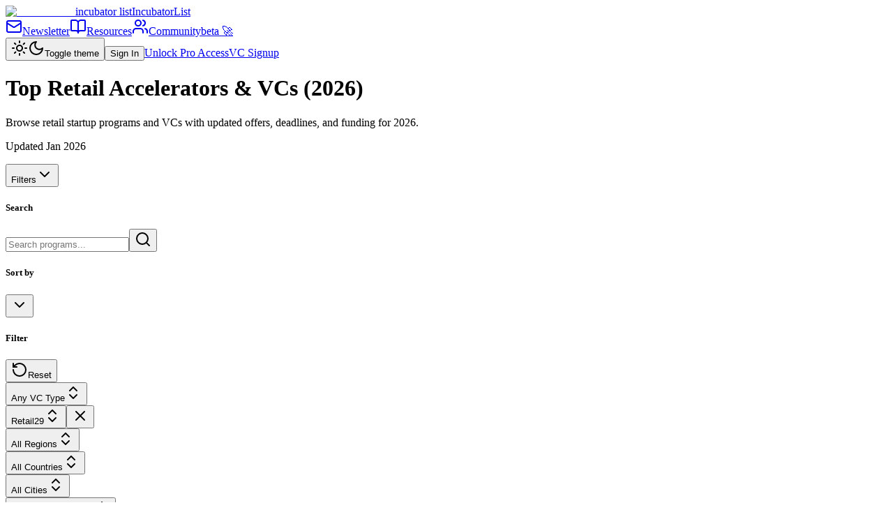

--- FILE ---
content_type: text/html; charset=utf-8
request_url: https://incubatorlist.com/top-retail-startup-accelerators-incubators-and-vcs
body_size: 27743
content:
<!DOCTYPE html><html lang="en"><head><meta charSet="utf-8"/><meta name="viewport" content="width=device-width, initial-scale=1, maximum-scale=1"/><link rel="stylesheet" href="/_next/static/css/ead5e480b562fa16.css" data-precedence="next"/><link rel="preload" as="script" fetchPriority="low" href="/_next/static/chunks/webpack-e24bce878b01f50a.js"/><script src="/_next/static/chunks/81a3ca98-db365762e836f7ee.js" async=""></script><script src="/_next/static/chunks/6910-6e8b4eb8e5db18ca.js" async=""></script><script src="/_next/static/chunks/main-app-59c619310aebf78a.js" async=""></script><script src="/_next/static/chunks/9180-7657b136ff4c02b8.js" async=""></script><script src="/_next/static/chunks/7652-3b2b850a19c3bdcb.js" async=""></script><script src="/_next/static/chunks/5593-063c7ac0bd9db06f.js" async=""></script><script src="/_next/static/chunks/1770-be7747c1d678b406.js" async=""></script><script src="/_next/static/chunks/9109-29d4e24a23765bf9.js" async=""></script><script src="/_next/static/chunks/3044-5c97d9ec4feee5f2.js" async=""></script><script src="/_next/static/chunks/7840-385bf7452e3db202.js" async=""></script><script src="/_next/static/chunks/3472-b2963c0e9e7ee066.js" async=""></script><script src="/_next/static/chunks/2183-a79e3e16ddd5a4df.js" async=""></script><script src="/_next/static/chunks/4708-103972df44366d1e.js" async=""></script><script src="/_next/static/chunks/app/layout-2cefcafdbcea7b0e.js" async=""></script><script src="/_next/static/chunks/app/not-found-7d38d44a5088b8ee.js" async=""></script><script src="/_next/static/chunks/app/category/%5Bcategory%5D/error-77806e8201f26d02.js" async=""></script><script src="https://analytics.ahrefs.com/analytics.js" data-key="RLOjbpXiF05NgLz7+yn36w" async=""></script><link rel="preload" href="https://www.googletagmanager.com/gtag/js?id=G-6F2QNETYBS" as="script"/><link rel="preconnect" href="https://www.googletagmanager.com" crossorigin="anonymous"/><link rel="preconnect" href="https://www.google-analytics.com" crossorigin="anonymous"/><link rel="preconnect" href="https://mc.us4.list-manage.com" crossorigin="anonymous"/><link rel="preconnect" href="https://www.clarity.ms" crossorigin="anonymous"/><link rel="preconnect" href="https://analytics.ahrefs.com" crossorigin="anonymous"/><meta name="robots" content="index, follow"/><meta name="msvalidate.01" content="EDAA72CDABC8470E3D9AAAF3FD58C668"/><link rel="shortcut icon" type="image/x-icon" href="https://incubatorlist.com/images/favicon.ico"/><meta name="keywords" content="best accelerator, startup accelerators, top startup accelerators, startup accelerator list, start up incubator, startup incubator near me, tech incubator near me, venture capital, angel investors, y combinator, masschallenge fast to scale, technology accelerators, funding"/><meta name="theme-color" content="#7C3AED"/><meta name="next-size-adjust" content=""/><script src="/_next/static/chunks/polyfills-42372ed130431b0a.js" noModule=""></script></head><body class="min-h-screen bg-muted antialiased flex flex-col __className_fb8f2c"><div hidden=""><!--$?--><template id="B:0"></template><!--/$--></div><!--$--><!--/$--><script>((a,b,c,d,e,f,g,h)=>{let i=document.documentElement,j=["light","dark"];function k(b){var c;(Array.isArray(a)?a:[a]).forEach(a=>{let c="class"===a,d=c&&f?e.map(a=>f[a]||a):e;c?(i.classList.remove(...d),i.classList.add(f&&f[b]?f[b]:b)):i.setAttribute(a,b)}),c=b,h&&j.includes(c)&&(i.style.colorScheme=c)}if(d)k(d);else try{let a=localStorage.getItem(b)||c,d=g&&"system"===a?window.matchMedia("(prefers-color-scheme: dark)").matches?"dark":"light":a;k(d)}catch(a){}})("class","theme","system",null,["light","dark"],null,true,true)</script><header class="sticky top-0 z-50 w-full border-b bg-background/95 backdrop-blur supports-[backdrop-filter]:bg-background/60"><div class="px-4 md:px-6 lg:px-8 flex h-14 items-center w-full"><div class="flex-shrink-0"><a class="flex items-center gap-3" href="/"><img alt="IncubatorList" loading="lazy" width="512" height="512" decoding="async" data-nimg="1" class="h-8 w-8" style="color:transparent" srcSet="/_next/image?url=%2Ficon-512.png&amp;w=640&amp;q=75 1x, /_next/image?url=%2Ficon-512.png&amp;w=1080&amp;q=75 2x" src="/_next/image?url=%2Ficon-512.png&amp;w=1080&amp;q=75"/><span class="text-xl tracking-wide hidden sm:inline-block __className_9de29c">incubator list</span><span class="sr-only">IncubatorList</span></a></div><div class="flex items-center ml-6 space-x-4"><a class="inline-flex items-center justify-center gap-2 whitespace-nowrap font-medium transition-colors focus-visible:outline-none focus-visible:ring-1 focus-visible:ring-ring disabled:pointer-events-none disabled:opacity-50 [&amp;_svg]:pointer-events-none [&amp;_svg]:size-4 [&amp;_svg]:shrink-0 hover:bg-accent hover:text-accent-foreground h-8 rounded-md px-3 text-xs" href="/newsletter"><svg xmlns="http://www.w3.org/2000/svg" width="24" height="24" viewBox="0 0 24 24" fill="none" stroke="currentColor" stroke-width="2" stroke-linecap="round" stroke-linejoin="round" class="lucide lucide-mail h-4 w-4 mr-1"><rect width="20" height="16" x="2" y="4" rx="2"></rect><path d="m22 7-8.97 5.7a1.94 1.94 0 0 1-2.06 0L2 7"></path></svg>Newsletter</a><a class="inline-flex items-center justify-center gap-2 whitespace-nowrap font-medium transition-colors focus-visible:outline-none focus-visible:ring-1 focus-visible:ring-ring disabled:pointer-events-none disabled:opacity-50 [&amp;_svg]:pointer-events-none [&amp;_svg]:size-4 [&amp;_svg]:shrink-0 hover:bg-accent hover:text-accent-foreground h-8 rounded-md px-3 text-xs" href="/resources"><svg xmlns="http://www.w3.org/2000/svg" width="24" height="24" viewBox="0 0 24 24" fill="none" stroke="currentColor" stroke-width="2" stroke-linecap="round" stroke-linejoin="round" class="lucide lucide-book-open h-4 w-4 mr-1"><path d="M12 7v14"></path><path d="M3 18a1 1 0 0 1-1-1V4a1 1 0 0 1 1-1h5a4 4 0 0 1 4 4 4 4 0 0 1 4-4h5a1 1 0 0 1 1 1v13a1 1 0 0 1-1 1h-6a3 3 0 0 0-3 3 3 3 0 0 0-3-3z"></path></svg>Resources</a><a class="inline-flex items-center justify-center whitespace-nowrap font-medium transition-colors focus-visible:outline-none focus-visible:ring-1 focus-visible:ring-ring disabled:pointer-events-none disabled:opacity-50 [&amp;_svg]:pointer-events-none [&amp;_svg]:size-4 [&amp;_svg]:shrink-0 hover:bg-accent hover:text-accent-foreground h-8 rounded-md px-3 text-xs gap-1 relative" href="/community"><svg xmlns="http://www.w3.org/2000/svg" width="24" height="24" viewBox="0 0 24 24" fill="none" stroke="currentColor" stroke-width="2" stroke-linecap="round" stroke-linejoin="round" class="lucide lucide-users h-4 w-4 mr-0"><path d="M16 21v-2a4 4 0 0 0-4-4H6a4 4 0 0 0-4 4v2"></path><circle cx="9" cy="7" r="4"></circle><path d="M22 21v-2a4 4 0 0 0-3-3.87"></path><path d="M16 3.13a4 4 0 0 1 0 7.75"></path></svg><span class="relative z-10">Community</span><span class="absolute -top-1 -right-5 bg-accent text-accent-foreground text-[9px] font-bold px-1 py-0.5 rounded-lg">beta 🚀</span></a></div><div class="flex items-center gap-4 flex-shrink-0 ml-auto"><button class="inline-flex items-center justify-center gap-2 whitespace-nowrap rounded-md text-sm font-medium transition-colors focus-visible:outline-none focus-visible:ring-1 focus-visible:ring-ring disabled:pointer-events-none disabled:opacity-50 [&amp;_svg]:pointer-events-none [&amp;_svg]:size-4 [&amp;_svg]:shrink-0 border border-input bg-background shadow-sm hover:bg-accent hover:text-accent-foreground h-9 w-9"><svg xmlns="http://www.w3.org/2000/svg" width="24" height="24" viewBox="0 0 24 24" fill="none" stroke="currentColor" stroke-width="2" stroke-linecap="round" stroke-linejoin="round" class="lucide lucide-sun h-[1.2rem] w-[1.2rem] rotate-0 scale-100 transition-all dark:-rotate-90 dark:scale-0"><circle cx="12" cy="12" r="4"></circle><path d="M12 2v2"></path><path d="M12 20v2"></path><path d="m4.93 4.93 1.41 1.41"></path><path d="m17.66 17.66 1.41 1.41"></path><path d="M2 12h2"></path><path d="M20 12h2"></path><path d="m6.34 17.66-1.41 1.41"></path><path d="m19.07 4.93-1.41 1.41"></path></svg><svg xmlns="http://www.w3.org/2000/svg" width="24" height="24" viewBox="0 0 24 24" fill="none" stroke="currentColor" stroke-width="2" stroke-linecap="round" stroke-linejoin="round" class="lucide lucide-moon absolute h-[1.2rem] w-[1.2rem] rotate-90 scale-0 transition-all dark:rotate-0 dark:scale-100"><path d="M12 3a6 6 0 0 0 9 9 9 9 0 1 1-9-9Z"></path></svg><span class="sr-only">Toggle theme</span></button><button class="inline-flex items-center justify-center gap-2 whitespace-nowrap font-medium transition-colors focus-visible:outline-none focus-visible:ring-1 focus-visible:ring-ring disabled:pointer-events-none disabled:opacity-50 [&amp;_svg]:pointer-events-none [&amp;_svg]:size-4 [&amp;_svg]:shrink-0 hover:bg-accent hover:text-accent-foreground h-8 rounded-md px-3 text-xs">Sign In</button><a class="inline-flex items-center justify-center gap-2 whitespace-nowrap font-medium transition-colors focus-visible:outline-none focus-visible:ring-1 focus-visible:ring-ring disabled:pointer-events-none disabled:opacity-50 [&amp;_svg]:pointer-events-none [&amp;_svg]:size-4 [&amp;_svg]:shrink-0 bg-primary text-primary-foreground shadow hover:bg-primary/90 h-8 rounded-md px-3 text-xs" href="/pricing">Unlock Pro Access</a><a class="inline-flex items-center justify-center gap-2 whitespace-nowrap font-medium transition-colors focus-visible:outline-none focus-visible:ring-1 focus-visible:ring-ring disabled:pointer-events-none disabled:opacity-50 [&amp;_svg]:pointer-events-none [&amp;_svg]:size-4 [&amp;_svg]:shrink-0 bg-primary text-primary-foreground shadow hover:bg-primary/90 h-8 rounded-md px-3 text-xs" href="/for-programs">VC Signup</a></div></div></header><main class="flex-1"><!--$?--><template id="B:1"></template><div class="container mx-auto px-4 py-8"><div class="mb-8"><div class="animate-pulse rounded-md bg-muted h-10 w-64"></div><div class="animate-pulse rounded-md bg-muted h-6 w-96 mt-2"></div></div><div class="grid grid-cols-1 md:grid-cols-2 lg:grid-cols-3 gap-6"><div class="animate-pulse bg-muted h-[300px] rounded-lg"></div><div class="animate-pulse bg-muted h-[300px] rounded-lg"></div><div class="animate-pulse bg-muted h-[300px] rounded-lg"></div><div class="animate-pulse bg-muted h-[300px] rounded-lg"></div><div class="animate-pulse bg-muted h-[300px] rounded-lg"></div><div class="animate-pulse bg-muted h-[300px] rounded-lg"></div></div></div><!--/$--></main><div role="region" aria-label="Notifications (F8)" tabindex="-1" style="pointer-events:none"><ol tabindex="-1" class="fixed top-0 z-[100] flex max-h-screen w-full flex-col-reverse p-4 sm:bottom-0 sm:right-0 sm:top-auto sm:flex-col md:max-w-[420px]"></ol></div><script>requestAnimationFrame(function(){$RT=performance.now()});</script><script src="/_next/static/chunks/webpack-e24bce878b01f50a.js" id="_R_" async=""></script><div hidden id="S:1"><template id="P:2"></template><!--$?--><template id="B:3"></template><!--/$--></div><div hidden id="S:3"></div><script>$RB=[];$RV=function(a){$RT=performance.now();for(var b=0;b<a.length;b+=2){var c=a[b],e=a[b+1];null!==e.parentNode&&e.parentNode.removeChild(e);var f=c.parentNode;if(f){var g=c.previousSibling,h=0;do{if(c&&8===c.nodeType){var d=c.data;if("/$"===d||"/&"===d)if(0===h)break;else h--;else"$"!==d&&"$?"!==d&&"$~"!==d&&"$!"!==d&&"&"!==d||h++}d=c.nextSibling;f.removeChild(c);c=d}while(c);for(;e.firstChild;)f.insertBefore(e.firstChild,c);g.data="$";g._reactRetry&&requestAnimationFrame(g._reactRetry)}}a.length=0};
$RC=function(a,b){if(b=document.getElementById(b))(a=document.getElementById(a))?(a.previousSibling.data="$~",$RB.push(a,b),2===$RB.length&&("number"!==typeof $RT?requestAnimationFrame($RV.bind(null,$RB)):(a=performance.now(),setTimeout($RV.bind(null,$RB),2300>a&&2E3<a?2300-a:$RT+300-a)))):b.parentNode.removeChild(b)};$RC("B:3","S:3")</script><title>Top Retail Accelerators &amp; VCs (2026) — Open Deadlines | IncubatorList</title><meta name="description" content="Updated 2026. Discover the best retail accelerators, incubators, and VCs with current funding offers and application deadlines."/><link rel="manifest" href="/manifest.json"/><meta name="keywords" content="startup accelerators, venture capital, angel investors"/><meta name="robots" content="index, follow"/><meta name="msvalidate.01" content="EDAA72CDABC8470E3D9AAAF3FD58C668"/><link rel="canonical" href="https://incubatorlist.com/best-retail-startup-accelerators-incubators-and-vcs"/><meta name="mobile-web-app-capable" content="yes"/><meta name="apple-mobile-web-app-title" content="IncubatorList"/><meta name="apple-mobile-web-app-status-bar-style" content="default"/><meta property="og:title" content="Top Retail Accelerators &amp; VCs (2026) — Open Deadlines | IncubatorList"/><meta property="og:description" content="Updated 2026. Discover the best retail accelerators, incubators, and VCs with current funding offers and application deadlines."/><meta property="og:url" content="https://incubatorlist.com/best-retail-startup-accelerators-incubators-and-vcs"/><meta property="og:site_name" content="IncubatorList"/><meta property="og:locale" content="en_US"/><meta property="og:type" content="website"/><meta name="twitter:card" content="summary_large_image"/><meta name="twitter:site" content="@IncubatorList"/><meta name="twitter:title" content="Top Retail Accelerators &amp; VCs (2026) — Open Deadlines | IncubatorList"/><meta name="twitter:description" content="Updated 2026. Discover the best retail accelerators, incubators, and VCs with current funding offers and application deadlines."/><link rel="icon" href="/favicon.ico"/><link rel="icon" href="/icon.svg" type="image/svg+xml"/><link rel="icon" href="/icon-512.png" sizes="512x512" type="image/png"/><link rel="icon" href="/icon-192.png" sizes="192x192" type="image/png"/><link rel="apple-touch-icon" href="/icon-192.png"/><link rel="mask-icon" href="/icon.svg"/><script >document.querySelectorAll('body link[rel="icon"], body link[rel="apple-touch-icon"]').forEach(el => document.head.appendChild(el))</script><div hidden id="S:0"></div><script>$RC("B:0","S:0")</script><script>(self.__next_f=self.__next_f||[]).push([0])</script><script>self.__next_f.push([1,"1:\"$Sreact.fragment\"\n2:I[71582,[\"9180\",\"static/chunks/9180-7657b136ff4c02b8.js\",\"7652\",\"static/chunks/7652-3b2b850a19c3bdcb.js\",\"5593\",\"static/chunks/5593-063c7ac0bd9db06f.js\",\"1770\",\"static/chunks/1770-be7747c1d678b406.js\",\"9109\",\"static/chunks/9109-29d4e24a23765bf9.js\",\"3044\",\"static/chunks/3044-5c97d9ec4feee5f2.js\",\"7840\",\"static/chunks/7840-385bf7452e3db202.js\",\"3472\",\"static/chunks/3472-b2963c0e9e7ee066.js\",\"2183\",\"static/chunks/2183-a79e3e16ddd5a4df.js\",\"4708\",\"static/chunks/4708-103972df44366d1e.js\",\"7177\",\"static/chunks/app/layout-2cefcafdbcea7b0e.js\"],\"GoogleAnalytics\"]\n3:I[58647,[\"9180\",\"static/chunks/9180-7657b136ff4c02b8.js\",\"7652\",\"static/chunks/7652-3b2b850a19c3bdcb.js\",\"5593\",\"static/chunks/5593-063c7ac0bd9db06f.js\",\"1770\",\"static/chunks/1770-be7747c1d678b406.js\",\"9109\",\"static/chunks/9109-29d4e24a23765bf9.js\",\"3044\",\"static/chunks/3044-5c97d9ec4feee5f2.js\",\"7840\",\"static/chunks/7840-385bf7452e3db202.js\",\"3472\",\"static/chunks/3472-b2963c0e9e7ee066.js\",\"2183\",\"static/chunks/2183-a79e3e16ddd5a4df.js\",\"4708\",\"static/chunks/4708-103972df44366d1e.js\",\"7177\",\"static/chunks/app/layout-2cefcafdbcea7b0e.js\"],\"ClarityAnalytics\"]\n4:I[21059,[\"9180\",\"static/chunks/9180-7657b136ff4c02b8.js\",\"7652\",\"static/chunks/7652-3b2b850a19c3bdcb.js\",\"5593\",\"static/chunks/5593-063c7ac0bd9db06f.js\",\"1770\",\"static/chunks/1770-be7747c1d678b406.js\",\"9109\",\"static/chunks/9109-29d4e24a23765bf9.js\",\"3044\",\"static/chunks/3044-5c97d9ec4feee5f2.js\",\"7840\",\"static/chunks/7840-385bf7452e3db202.js\",\"3472\",\"static/chunks/3472-b2963c0e9e7ee066.js\",\"2183\",\"static/chunks/2183-a79e3e16ddd5a4df.js\",\"4708\",\"static/chunks/4708-103972df44366d1e.js\",\"7177\",\"static/chunks/app/layout-2cefcafdbcea7b0e.js\"],\"ThemeProvider\"]\n5:I[34896,[\"9180\",\"static/chunks/9180-7657b136ff4c02b8.js\",\"7652\",\"static/chunks/7652-3b2b850a19c3bdcb.js\",\"5593\",\"static/chunks/5593-063c7ac0bd9db06f.js\",\"1770\",\"static/chunks/1770-be7747c1d678b406.js\",\"9109\",\"static/chunks/9109-29d4e24a23765bf9.js\",\"3044\",\"static/chunks/3044-5c97d9ec4feee5f2.js\",\"7840\",\"static/chunks/7840-385bf74"])</script><script>self.__next_f.push([1,"52e3db202.js\",\"3472\",\"static/chunks/3472-b2963c0e9e7ee066.js\",\"2183\",\"static/chunks/2183-a79e3e16ddd5a4df.js\",\"4708\",\"static/chunks/4708-103972df44366d1e.js\",\"7177\",\"static/chunks/app/layout-2cefcafdbcea7b0e.js\"],\"PaywallProvider\"]\n6:I[57850,[\"9180\",\"static/chunks/9180-7657b136ff4c02b8.js\",\"7652\",\"static/chunks/7652-3b2b850a19c3bdcb.js\",\"5593\",\"static/chunks/5593-063c7ac0bd9db06f.js\",\"1770\",\"static/chunks/1770-be7747c1d678b406.js\",\"9109\",\"static/chunks/9109-29d4e24a23765bf9.js\",\"3044\",\"static/chunks/3044-5c97d9ec4feee5f2.js\",\"7840\",\"static/chunks/7840-385bf7452e3db202.js\",\"3472\",\"static/chunks/3472-b2963c0e9e7ee066.js\",\"2183\",\"static/chunks/2183-a79e3e16ddd5a4df.js\",\"4708\",\"static/chunks/4708-103972df44366d1e.js\",\"7177\",\"static/chunks/app/layout-2cefcafdbcea7b0e.js\"],\"Header\"]\n7:I[61665,[],\"\"]\n8:I[79541,[],\"\"]\n9:I[7652,[\"7652\",\"static/chunks/7652-3b2b850a19c3bdcb.js\",\"4345\",\"static/chunks/app/not-found-7d38d44a5088b8ee.js\"],\"\"]\na:I[64271,[\"9180\",\"static/chunks/9180-7657b136ff4c02b8.js\",\"7652\",\"static/chunks/7652-3b2b850a19c3bdcb.js\",\"5593\",\"static/chunks/5593-063c7ac0bd9db06f.js\",\"1770\",\"static/chunks/1770-be7747c1d678b406.js\",\"9109\",\"static/chunks/9109-29d4e24a23765bf9.js\",\"3044\",\"static/chunks/3044-5c97d9ec4feee5f2.js\",\"7840\",\"static/chunks/7840-385bf7452e3db202.js\",\"3472\",\"static/chunks/3472-b2963c0e9e7ee066.js\",\"2183\",\"static/chunks/2183-a79e3e16ddd5a4df.js\",\"4708\",\"static/chunks/4708-103972df44366d1e.js\",\"7177\",\"static/chunks/app/layout-2cefcafdbcea7b0e.js\"],\"Toaster\"]\nb:I[15475,[\"9180\",\"static/chunks/9180-7657b136ff4c02b8.js\",\"749\",\"static/chunks/app/category/%5Bcategory%5D/error-77806e8201f26d02.js\"],\"default\"]\nd:I[51348,[],\"OutletBoundary\"]\nf:I[30221,[],\"AsyncMetadataOutlet\"]\n14:I[82163,[],\"\"]\n15:I[51348,[],\"ViewportBoundary\"]\n17:I[51348,[],\"MetadataBoundary\"]\n18:\"$Sreact.suspense\"\n1a:I[68789,[],\"IconMark\"]\n:HL[\"/_next/static/media/028c0d39d2e8f589-s.p.woff2\",\"font\",{\"crossOrigin\":\"\",\"type\":\"font/woff2\"}]\n:HL[\"/_next/static/media/13d07f4ca3a710d9-s.p.woff2\",\"font\",{\"crossOrigin\":\"\",\"type\":\"font/woff2\"}]\n:"])</script><script>self.__next_f.push([1,"HL[\"/_next/static/css/ead5e480b562fa16.css\",\"style\"]\n"])</script><script>self.__next_f.push([1,"0:{\"P\":null,\"b\":\"jVaoE0YafWoQSRPd_gR35\",\"p\":\"\",\"c\":[\"\",\"top-retail-startup-accelerators-incubators-and-vcs\"],\"i\":false,\"f\":[[[\"\",{\"children\":[\"category\",{\"children\":[[\"category\",\"retail\",\"d\"],{\"children\":[\"__PAGE__\",{}]}]}]},\"$undefined\",\"$undefined\",true],[\"\",[\"$\",\"$1\",\"c\",{\"children\":[[[\"$\",\"link\",\"0\",{\"rel\":\"stylesheet\",\"href\":\"/_next/static/css/ead5e480b562fa16.css\",\"precedence\":\"next\",\"crossOrigin\":\"$undefined\",\"nonce\":\"$undefined\"}]],[\"$\",\"html\",null,{\"lang\":\"en\",\"suppressHydrationWarning\":true,\"children\":[[\"$\",\"head\",null,{\"children\":[[\"$\",\"link\",null,{\"rel\":\"preconnect\",\"href\":\"https://www.googletagmanager.com\",\"crossOrigin\":\"anonymous\"}],[\"$\",\"link\",null,{\"rel\":\"preconnect\",\"href\":\"https://www.google-analytics.com\",\"crossOrigin\":\"anonymous\"}],[\"$\",\"link\",null,{\"rel\":\"preconnect\",\"href\":\"https://mc.us4.list-manage.com\",\"crossOrigin\":\"anonymous\"}],[\"$\",\"link\",null,{\"rel\":\"preconnect\",\"href\":\"https://www.clarity.ms\",\"crossOrigin\":\"anonymous\"}],[\"$\",\"link\",null,{\"rel\":\"preconnect\",\"href\":\"https://analytics.ahrefs.com\",\"crossOrigin\":\"anonymous\"}],[\"$\",\"meta\",null,{\"name\":\"robots\",\"content\":\"index, follow\"}],[\"$\",\"meta\",null,{\"name\":\"msvalidate.01\",\"content\":\"EDAA72CDABC8470E3D9AAAF3FD58C668\"}],[\"$\",\"link\",null,{\"rel\":\"shortcut icon\",\"type\":\"image/x-icon\",\"href\":\"https://incubatorlist.com/images/favicon.ico\"}],[\"$\",\"meta\",null,{\"name\":\"keywords\",\"content\":\"best accelerator, startup accelerators, top startup accelerators, startup accelerator list, start up incubator, startup incubator near me, tech incubator near me, venture capital, angel investors, y combinator, masschallenge fast to scale, technology accelerators, funding\"}],[\"$\",\"script\",null,{\"src\":\"https://analytics.ahrefs.com/analytics.js\",\"data-key\":\"RLOjbpXiF05NgLz7+yn36w\",\"async\":true}]]}],[\"$\",\"body\",null,{\"className\":\"min-h-screen bg-muted antialiased flex flex-col __className_fb8f2c\",\"children\":[[\"$\",\"$L2\",null,{}],[\"$\",\"$L3\",null,{}],[\"$\",\"$L4\",null,{\"attribute\":\"class\",\"defaultTheme\":\"system\",\"enableSystem\":true,\"disableTransitionOnChange\":true,\"children\":[\"$\",\"$L5\",null,{\"children\":[[\"$\",\"$L6\",null,{}],[\"$\",\"main\",null,{\"className\":\"flex-1\",\"children\":[\"$\",\"$L7\",null,{\"parallelRouterKey\":\"children\",\"error\":\"$undefined\",\"errorStyles\":\"$undefined\",\"errorScripts\":\"$undefined\",\"template\":[\"$\",\"$L8\",null,{}],\"templateStyles\":\"$undefined\",\"templateScripts\":\"$undefined\",\"notFound\":[[\"$\",\"div\",null,{\"className\":\"container mx-auto py-32 text-center\",\"children\":[[\"$\",\"h2\",null,{\"className\":\"text-3xl font-bold mb-4\",\"children\":\"Page Not Found\"}],[\"$\",\"p\",null,{\"className\":\"text-muted-foreground mb-8\",\"children\":\"Sorry, we couldn't find the page you're looking for.\"}],[\"$\",\"$L9\",null,{\"href\":\"/\",\"children\":\"Return Home\",\"className\":\"inline-flex items-center justify-center gap-2 whitespace-nowrap rounded-md text-sm font-medium transition-colors focus-visible:outline-none focus-visible:ring-1 focus-visible:ring-ring disabled:pointer-events-none disabled:opacity-50 [\u0026_svg]:pointer-events-none [\u0026_svg]:size-4 [\u0026_svg]:shrink-0 bg-primary text-primary-foreground shadow hover:bg-primary/90 h-9 px-4 py-2\",\"ref\":null}]]}],[]],\"forbidden\":\"$undefined\",\"unauthorized\":\"$undefined\"}]}],[\"$\",\"$La\",null,{}]]}]}]]}]]}]]}],{\"children\":[\"category\",[\"$\",\"$1\",\"c\",{\"children\":[null,[\"$\",\"$L7\",null,{\"parallelRouterKey\":\"children\",\"error\":\"$undefined\",\"errorStyles\":\"$undefined\",\"errorScripts\":\"$undefined\",\"template\":[\"$\",\"$L8\",null,{}],\"templateStyles\":\"$undefined\",\"templateScripts\":\"$undefined\",\"notFound\":\"$undefined\",\"forbidden\":\"$undefined\",\"unauthorized\":\"$undefined\"}]]}],{\"children\":[[\"category\",\"retail\",\"d\"],[\"$\",\"$1\",\"c\",{\"children\":[null,[\"$\",\"$L7\",null,{\"parallelRouterKey\":\"children\",\"error\":\"$b\",\"errorStyles\":[],\"errorScripts\":[],\"template\":[\"$\",\"$L8\",null,{}],\"templateStyles\":\"$undefined\",\"templateScripts\":\"$undefined\",\"notFound\":\"$undefined\",\"forbidden\":\"$undefined\",\"unauthorized\":\"$undefined\"}]]}],{\"children\":[\"__PAGE__\",[\"$\",\"$1\",\"c\",{\"children\":[\"$Lc\",null,[\"$\",\"$Ld\",null,{\"children\":[\"$Le\",[\"$\",\"$Lf\",null,{\"promise\":\"$@10\"}]]}]]}],{},null,false]},[[\"$\",\"div\",\"l\",{\"className\":\"container mx-auto px-4 py-8\",\"children\":[[\"$\",\"div\",null,{\"className\":\"mb-8\",\"children\":[[\"$\",\"div\",null,{\"className\":\"animate-pulse rounded-md bg-muted h-10 w-64\"}],[\"$\",\"div\",null,{\"className\":\"animate-pulse rounded-md bg-muted h-6 w-96 mt-2\"}]]}],[\"$\",\"div\",null,{\"className\":\"grid grid-cols-1 md:grid-cols-2 lg:grid-cols-3 gap-6\",\"children\":[[\"$\",\"div\",\"1\",{\"className\":\"animate-pulse bg-muted h-[300px] rounded-lg\"}],[\"$\",\"div\",\"2\",{\"className\":\"animate-pulse bg-muted h-[300px] rounded-lg\"}],[\"$\",\"div\",\"3\",{\"className\":\"animate-pulse bg-muted h-[300px] rounded-lg\"}],[\"$\",\"div\",\"4\",{\"className\":\"animate-pulse bg-muted h-[300px] rounded-lg\"}],\"$L11\",\"$L12\"]}]]}],[],[]],false]},null,false]},null,false],\"$L13\",false]],\"m\":\"$undefined\",\"G\":[\"$14\",[]],\"s\":false,\"S\":false}\n"])</script><script>self.__next_f.push([1,"11:[\"$\",\"div\",\"5\",{\"className\":\"animate-pulse bg-muted h-[300px] rounded-lg\"}]\n12:[\"$\",\"div\",\"6\",{\"className\":\"animate-pulse bg-muted h-[300px] rounded-lg\"}]\n13:[\"$\",\"$1\",\"h\",{\"children\":[null,[[\"$\",\"$L15\",null,{\"children\":\"$L16\"}],[\"$\",\"meta\",null,{\"name\":\"next-size-adjust\",\"content\":\"\"}]],[\"$\",\"$L17\",null,{\"children\":[\"$\",\"div\",null,{\"hidden\":true,\"children\":[\"$\",\"$18\",null,{\"fallback\":null,\"children\":\"$L19\"}]}]}]]}]\n16:[[\"$\",\"meta\",\"0\",{\"charSet\":\"utf-8\"}],[\"$\",\"meta\",\"1\",{\"name\":\"viewport\",\"content\":\"width=device-width, initial-scale=1, maximum-scale=1\"}],[\"$\",\"meta\",\"2\",{\"name\":\"theme-color\",\"content\":\"#7C3AED\"}]]\ne:null\n"])</script><script>self.__next_f.push([1,"10:{\"metadata\":[[\"$\",\"title\",\"0\",{\"children\":\"Top Retail Accelerators \u0026 VCs (2026) — Open Deadlines | IncubatorList\"}],[\"$\",\"meta\",\"1\",{\"name\":\"description\",\"content\":\"Updated 2026. Discover the best retail accelerators, incubators, and VCs with current funding offers and application deadlines.\"}],[\"$\",\"link\",\"2\",{\"rel\":\"manifest\",\"href\":\"/manifest.json\",\"crossOrigin\":\"$undefined\"}],[\"$\",\"meta\",\"3\",{\"name\":\"keywords\",\"content\":\"startup accelerators, venture capital, angel investors\"}],[\"$\",\"meta\",\"4\",{\"name\":\"robots\",\"content\":\"index, follow\"}],[\"$\",\"meta\",\"5\",{\"name\":\"msvalidate.01\",\"content\":\"EDAA72CDABC8470E3D9AAAF3FD58C668\"}],[\"$\",\"link\",\"6\",{\"rel\":\"canonical\",\"href\":\"https://incubatorlist.com/best-retail-startup-accelerators-incubators-and-vcs\"}],[\"$\",\"meta\",\"7\",{\"name\":\"mobile-web-app-capable\",\"content\":\"yes\"}],[\"$\",\"meta\",\"8\",{\"name\":\"apple-mobile-web-app-title\",\"content\":\"IncubatorList\"}],[\"$\",\"meta\",\"9\",{\"name\":\"apple-mobile-web-app-status-bar-style\",\"content\":\"default\"}],[\"$\",\"meta\",\"10\",{\"property\":\"og:title\",\"content\":\"Top Retail Accelerators \u0026 VCs (2026) — Open Deadlines | IncubatorList\"}],[\"$\",\"meta\",\"11\",{\"property\":\"og:description\",\"content\":\"Updated 2026. Discover the best retail accelerators, incubators, and VCs with current funding offers and application deadlines.\"}],[\"$\",\"meta\",\"12\",{\"property\":\"og:url\",\"content\":\"https://incubatorlist.com/best-retail-startup-accelerators-incubators-and-vcs\"}],[\"$\",\"meta\",\"13\",{\"property\":\"og:site_name\",\"content\":\"IncubatorList\"}],[\"$\",\"meta\",\"14\",{\"property\":\"og:locale\",\"content\":\"en_US\"}],[\"$\",\"meta\",\"15\",{\"property\":\"og:type\",\"content\":\"website\"}],[\"$\",\"meta\",\"16\",{\"name\":\"twitter:card\",\"content\":\"summary_large_image\"}],[\"$\",\"meta\",\"17\",{\"name\":\"twitter:site\",\"content\":\"@IncubatorList\"}],[\"$\",\"meta\",\"18\",{\"name\":\"twitter:title\",\"content\":\"Top Retail Accelerators \u0026 VCs (2026) — Open Deadlines | IncubatorList\"}],[\"$\",\"meta\",\"19\",{\"name\":\"twitter:description\",\"content\":\"Updated 2026. Discover the best retail accelerators, incubators, and VCs with current funding offers and application deadlines.\"}],[\"$\",\"link\",\"20\",{\"rel\":\"icon\",\"href\":\"/favicon.ico\"}],[\"$\",\"link\",\"21\",{\"rel\":\"icon\",\"href\":\"/icon.svg\",\"type\":\"image/svg+xml\"}],[\"$\",\"link\",\"22\",{\"rel\":\"icon\",\"href\":\"/icon-512.png\",\"sizes\":\"512x512\",\"type\":\"image/png\"}],[\"$\",\"link\",\"23\",{\"rel\":\"icon\",\"href\":\"/icon-192.png\",\"sizes\":\"192x192\",\"type\":\"image/png\"}],[\"$\",\"link\",\"24\",{\"rel\":\"apple-touch-icon\",\"href\":\"/icon-192.png\"}],[\"$\",\"link\",\"25\",{\"rel\":\"mask-icon\",\"href\":\"/icon.svg\"}],[\"$\",\"$L1a\",\"26\",{}]],\"error\":null,\"digest\":\"$undefined\"}\n"])</script><script>self.__next_f.push([1,"19:\"$10:metadata\"\n"])</script><script>self.__next_f.push([1,"1b:I[91873,[\"4816\",\"static/chunks/08ffd5a1-0fce159420a17730.js\",\"9180\",\"static/chunks/9180-7657b136ff4c02b8.js\",\"7652\",\"static/chunks/7652-3b2b850a19c3bdcb.js\",\"5593\",\"static/chunks/5593-063c7ac0bd9db06f.js\",\"1770\",\"static/chunks/1770-be7747c1d678b406.js\",\"9109\",\"static/chunks/9109-29d4e24a23765bf9.js\",\"3044\",\"static/chunks/3044-5c97d9ec4feee5f2.js\",\"7840\",\"static/chunks/7840-385bf7452e3db202.js\",\"3472\",\"static/chunks/3472-b2963c0e9e7ee066.js\",\"9836\",\"static/chunks/9836-500de83f35247149.js\",\"1581\",\"static/chunks/1581-8783d72b9c23fa8b.js\",\"5488\",\"static/chunks/5488-1f77ef11589699f5.js\",\"3134\",\"static/chunks/3134-11016f1d8bd5a568.js\",\"3609\",\"static/chunks/3609-b3eb8621cfeab331.js\",\"1365\",\"static/chunks/1365-35eaba9b56372479.js\",\"1536\",\"static/chunks/1536-6414a639fdebfaa3.js\",\"5372\",\"static/chunks/5372-70a2c8426bda311b.js\",\"8632\",\"static/chunks/8632-8c39795e7486da21.js\",\"4956\",\"static/chunks/app/category/%5Bcategory%5D/page-a8b35f1fac556191.js\"],\"\"]\n"])</script><script>self.__next_f.push([1,"1d:I[28632,[\"4816\",\"static/chunks/08ffd5a1-0fce159420a17730.js\",\"9180\",\"static/chunks/9180-7657b136ff4c02b8.js\",\"7652\",\"static/chunks/7652-3b2b850a19c3bdcb.js\",\"5593\",\"static/chunks/5593-063c7ac0bd9db06f.js\",\"1770\",\"static/chunks/1770-be7747c1d678b406.js\",\"9109\",\"static/chunks/9109-29d4e24a23765bf9.js\",\"3044\",\"static/chunks/3044-5c97d9ec4feee5f2.js\",\"7840\",\"static/chunks/7840-385bf7452e3db202.js\",\"3472\",\"static/chunks/3472-b2963c0e9e7ee066.js\",\"9836\",\"static/chunks/9836-500de83f35247149.js\",\"1581\",\"static/chunks/1581-8783d72b9c23fa8b.js\",\"5488\",\"static/chunks/5488-1f77ef11589699f5.js\",\"3134\",\"static/chunks/3134-11016f1d8bd5a568.js\",\"3609\",\"static/chunks/3609-b3eb8621cfeab331.js\",\"1365\",\"static/chunks/1365-35eaba9b56372479.js\",\"1536\",\"static/chunks/1536-6414a639fdebfaa3.js\",\"5372\",\"static/chunks/5372-70a2c8426bda311b.js\",\"8632\",\"static/chunks/8632-8c39795e7486da21.js\",\"4956\",\"static/chunks/app/category/%5Bcategory%5D/page-a8b35f1fac556191.js\"],\"ProgramBrowser\"]\n"])</script><script>self.__next_f.push([1,"1c:T4b1,"])</script><script>self.__next_f.push([1,"{\"@context\":\"https://schema.org\",\"@type\":\"ItemList\",\"itemListElement\":[{\"@type\":\"ListItem\",\"position\":1,\"url\":\"https://incubatorlist.com/transferator\",\"name\":\"Transferator\"},{\"@type\":\"ListItem\",\"position\":2,\"url\":\"https://incubatorlist.com/starta-ventures\",\"name\":\"Starta Ventures\"},{\"@type\":\"ListItem\",\"position\":3,\"url\":\"https://incubatorlist.com/detroit-ventures\",\"name\":\"Detroit Ventures\"},{\"@type\":\"ListItem\",\"position\":4,\"url\":\"https://incubatorlist.com/invest-detroit-ventures\",\"name\":\"Invest Detroit Ventures\"},{\"@type\":\"ListItem\",\"position\":5,\"url\":\"https://incubatorlist.com/bam-ventures\",\"name\":\"BAM Ventures\"},{\"@type\":\"ListItem\",\"position\":6,\"url\":\"https://incubatorlist.com/startupbootcamp\",\"name\":\"Startupbootcamp\"},{\"@type\":\"ListItem\",\"position\":7,\"url\":\"https://incubatorlist.com/madrona-venture-group\",\"name\":\"Madrona Venture Group\"},{\"@type\":\"ListItem\",\"position\":8,\"url\":\"https://incubatorlist.com/red-brick-accelerator\",\"name\":\"Red Brick Accelerator\"},{\"@type\":\"ListItem\",\"position\":9,\"url\":\"https://incubatorlist.com/redstar-ventures\",\"name\":\"Redstar Ventures\"},{\"@type\":\"ListItem\",\"position\":10,\"url\":\"https://incubatorlist.com/inlands-innovation\",\"name\":\"Inlands Innovation\"}]}"])</script><script>self.__next_f.push([1,"c:[[\"$\",\"$L1b\",null,{\"id\":\"schema-markup\",\"type\":\"application/ld+json\",\"dangerouslySetInnerHTML\":{\"__html\":\"[{\\\"@context\\\":\\\"https://schema.org\\\",\\\"@type\\\":\\\"CollectionPage\\\",\\\"name\\\":\\\"Top Retail Accelerators \u0026 VCs (2026) — Open Deadlines\\\",\\\"description\\\":\\\"Updated 2026. Discover the best retail startup programs and VCs with current offers and deadlines.\\\",\\\"url\\\":\\\"https://incubatorlist.com/best-retail-startup-accelerators-incubators-and-vcs\\\",\\\"dateModified\\\":\\\"2026-01-18\\\",\\\"about\\\":{\\\"@type\\\":\\\"Thing\\\",\\\"name\\\":\\\"Category Programs\\\"}},{\\\"@context\\\":\\\"https://schema.org\\\",\\\"@type\\\":\\\"BreadcrumbList\\\",\\\"itemListElement\\\":[{\\\"@type\\\":\\\"ListItem\\\",\\\"position\\\":1,\\\"name\\\":\\\"Category\\\",\\\"item\\\":\\\"https://incubatorlist.com/category\\\"},{\\\"@type\\\":\\\"ListItem\\\",\\\"position\\\":2,\\\"name\\\":\\\"Top Retail Accelerators \u0026 VCs (2026) — Open Deadlines\\\",\\\"item\\\":\\\"https://incubatorlist.com/best-retail-startup-accelerators-incubators-and-vcs\\\"}]}]\"}}],[\"$\",\"$L1b\",null,{\"id\":\"schema-itemlist\",\"type\":\"application/ld+json\",\"dangerouslySetInnerHTML\":{\"__html\":\"$1c\"}}],[\"$\",\"div\",null,{\"className\":\"px-4 md:px-6 lg:px-8 py-6 mt-8 md:mt-10 w-full max-w-[1920px] mx-auto\",\"children\":[[\"$\",\"div\",null,{\"className\":\"mb-8 space-y-2 max-w-6xl\",\"children\":[[\"$\",\"h1\",null,{\"className\":\"text-3xl font-bold\",\"children\":[\"Top \",\"Retail\",\" Accelerators \u0026 VCs (\",2026,\")\"]}],[\"$\",\"p\",null,{\"className\":\"text-muted-foreground\",\"children\":[\"Browse \",\"retail\",\" startup programs and VCs with updated offers, deadlines, and funding for \",2026,\".\"]}],[\"$\",\"p\",null,{\"className\":\"text-sm text-muted-foreground\",\"children\":[\"Updated \",\"Jan 2026\"]}]]}],false,[\"$\",\"$L1d\",null,{\"initialPrograms\":[{\"_id\":\"6830f9520deb46e8a26eca61\",\"name\":\"Transferator\",\"url\":\"transferator\",\"categories\":[\"Consumer Goods\",\"Media\",\"Entertainment\",\"Information Technologies\",\"IT\",\"Software\",\"Marketplaces\",\"Telecommunications\",\"Retail\",\"Finance\",\"Financial Services\",\"FinTech\",\"Tech\",\"Payments\",\"Peer to Peer\"],\"city\":[\"Stockholm\"],\"country\":[\"Sweden\"],\"createdAt\":\"2025-04-23T21:12:53.636Z\",\"description\":\"Transferator is an investment company with the strategy to acquire shares in promising companies with clear value potential, unlisted as well as listed.\\n\\nThe transferor works actively with his balance sheet and part of the strategy is that when the holdings reach a certain maturity and the timing is right, they can be distributed to the transferor's shareholders unless a higher return can be reached otherwise. For the past five years, the company has distributed ownership in, among others, Mr Green \u0026 Co AB, Jays AB and Mediaprovider Scandinavia AB.\",\"fundingType\":[\"Multi-Stage VC\"],\"programType\":[\"Venture Capital Firm\"],\"region\":[\"Europe\"],\"slogan\":\"Transferator invests in Internet companies with a good chance for success.\",\"published\":true,\"deadlineDate\":null,\"currentDate\":\"$D2026-01-18T00:00:00.000Z\",\"sortPriority\":2},{\"_id\":\"6830f9730deb46e8a26ecc10\",\"name\":\"Starta Ventures\",\"url\":\"starta-ventures\",\"categories\":[\"SaaS\",\"Mobile\",\"3D Technology\",\"Cloud Computing\",\"Retail Technology\"],\"city\":[\"New York, NY\"],\"country\":[\"United States\"],\"createdAt\":\"2025-04-23T21:12:53.636Z\",\"fundingType\":[\"Seed\",\"Early-Stage VC\"],\"logoUrl\":\"https://res.cloudinary.com/dw9ihbvcz/image/upload/v1709648589/Incubator%20List%20Logos/fsnntbr1ainbqktlnrp3.png\",\"programType\":[\"Venture Capital Firm\"],\"region\":[\"North America\"],\"published\":true,\"deadlineDate\":null,\"currentDate\":\"$D2026-01-18T00:00:00.000Z\",\"sortPriority\":2},{\"_id\":\"6830fa3d0deb46e8a26ed67c\",\"name\":\"Detroit Ventures\",\"url\":\"detroit-ventures\",\"categories\":[\"E-Commerce\",\"Education\",\"EdTech\",\"Shopping\",\"Retail\"],\"city\":[\"Detroit, MI\"],\"country\":[\"United States\"],\"createdAt\":\"2025-02-12T23:22:29.058Z\",\"fundingType\":[\"Seed\"],\"logoUrl\":\"https://res.cloudinary.com/dw9ihbvcz/image/upload/v1709643673/Incubator%20List%20Logos/uizuzvpfjolrqgijcjmr.png\",\"programType\":[\"Venture Capital Firm\"],\"region\":[\"North America\"],\"slogan\":\"Detroit Ventures\",\"published\":true,\"deadlineDate\":null,\"currentDate\":\"$D2026-01-18T00:00:00.000Z\",\"sortPriority\":2},{\"_id\":\"6832137759f051e3b28ea68d\",\"name\":\"Invest Detroit Ventures\",\"url\":\"invest-detroit-ventures\",\"categories\":[\"E-Commerce\",\"Education\",\"EdTech\",\"Shopping\",\"Retail\"],\"city\":[\"Detroit, MI\"],\"country\":[\"United States\"],\"createdAt\":\"2025-02-12T23:22:29.058Z\",\"fundingType\":[\"Seed\"],\"logoUrl\":\"https://res.cloudinary.com/dw9ihbvcz/image/upload/v1709643673/Incubator%20List%20Logos/uizuzvpfjolrqgijcjmr.png\",\"programType\":[\"Venture Capital Firm\"],\"region\":[\"North America\"],\"slogan\":\"Detroit Ventures\",\"published\":true,\"deadlineDate\":null,\"currentDate\":\"$D2026-01-18T00:00:00.000Z\",\"sortPriority\":2},{\"_id\":\"6830fa740deb46e8a26ed94e\",\"name\":\"BAM Ventures\",\"url\":\"bam-ventures\",\"categories\":[\"FinTech\",\"Health\",\"Media\",\"Food and Beverage\",\"Enterprise Software\",\"Fashion\",\"Wellness Beauty\",\"Marketing\",\"Gaming\",\"Sports\",\"Jobs Recruitment\",\"Telecom\",\"Education\",\"Real Estate\",\"Energy\",\"Music\",\"EventTech\",\"Legal\",\"Home Living\",\"Transportation\",\"Travel\",\"Hosting\",\"E-Commerce\",\"Retail\",\"Internet\",\"Healthcare\",\"Venture Capital\",\"VC\"],\"city\":[\"Los Angeles, CA\",\"Playa Vista\"],\"country\":[\"United States\",\"South Korea\",\"United Kingdom\",\"Australia\",\"Canada\",\"Brazil\",\"India\"],\"createdAt\":\"2025-02-12T23:22:26.975Z\",\"diversity\":[\"Women Founded\"],\"fundingType\":[\"Seed\",\"Series A\",\"Series B\",\"Early-Stage VC\"],\"logoUrl\":\"https://res.cloudinary.com/dw9ihbvcz/image/upload/v1709680041/Incubator%20List%20Logos/np3q4qbgnigvmjwzutfx.png\",\"programType\":[\"Venture Capital Firm\",\"Micro VC\"],\"region\":[\"North America\",\"Asia\",\"Europe\",\"Oceania\",\"South America\"],\"slogan\":\"LA-based early-stage fund backing the next rising technologies, products, and services that delight consumers and transform commerce.\",\"published\":true,\"deadlineDate\":null,\"currentDate\":\"$D2026-01-18T00:00:00.000Z\",\"sortPriority\":2},{\"_id\":\"6830f9700deb46e8a26ecbe8\",\"name\":\"Startupbootcamp\",\"url\":\"startupbootcamp\",\"categories\":[\"Software \u0026 Internet\",\"Health\",\"Hardware\",\"Industry\",\"Food and Beverage\",\"FoodTech\",\"Insurance\",\"Internet of Things\",\"IoT\",\"Data Analytics\",\"Big Data\",\"Fashion\",\"Sports\",\"Smart Cities\",\"Retail\",\"Retail Technology\",\"EventTech\",\"SportsTech\",\"Transportation\",\"Energy\",\"Finance\",\"Financial Services\"],\"city\":[\"London\",\"Amsterdam\",\"Milano\",\"Dubai\",\"Mumbai\",\"Melbourne\",\"Rome\",\"New York, NY\",\"Barcelona\",\"Essen\",\"Berlin\",\"Hamburg\",\"Moscow\",\"Hartford\",\"Istanbul\"],\"country\":[\"Netherlands\",\"Italy\",\"United Arab Emirates\",\"United Kingdom\",\"Australia\",\"Spain\",\"Russia\",\"United States\",\"Turkiye\",\"Germany\"],\"createdAt\":\"2025-02-12T23:22:26.435Z\",\"description\":\"Startupbootcamp is a global network of industry-focused startup accelerators that provides investment and mentorship services.\\nWe run a vertical program focused on FinTech and CyberSecurity solutions.\\nWe run 20+ programs around the world: From FoodTech, Internet of Things, Fintech, Smart Cities to Smart Energy and more. Our tailored 3-month accelerator programs are designed to support ambitious early-stage companies grow in the most relevant industries.\\n\\nSome Startupbootcamp numbers: €1M average funding, €689M total funding\",\"fundingType\":[\"Seed\",\"Pre-Seed\",\"Multi-Stage VC\"],\"logoUrl\":\"https://res.cloudinary.com/dw9ihbvcz/image/upload/v1709642484/Incubator%20List%20Logos/qr03phgrqz2ym8j8t0ye.png\",\"offer\":\"€15K\",\"programType\":[\"Accelerator\",\"Venture Capital Firm\"],\"region\":[\"Europe\",\"MENA\",\"Oceania\",\"North America\",\"Asia\"],\"slogan\":\"A Global Family Of Industry-Focused Startup Accelerators\",\"published\":true,\"applicationStatus\":\"Open\",\"deadlineDate\":null,\"currentDate\":\"$D2026-01-18T00:00:00.000Z\",\"sortPriority\":2},{\"_id\":\"6830f9d10deb46e8a26ed0e7\",\"name\":\"Madrona Venture Group\",\"url\":\"madrona-venture-group\",\"categories\":[\"Software\",\"Enterprise Software\",\"Internet\",\"Mobile\",\"Information Technology\",\"IT\",\"Angel Investment\",\"Finance\",\"Financial Services\",\"Software \u0026 Internet\",\"Health\",\"AI \u0026 Machine Learning\",\"Finance \u0026 Crypto\",\"Consumer\",\"Logistics\",\"Transportation\",\"Energy\",\"Consulting \u0026 Services\",\"Marketing \u0026 Growth\",\"Hardware\",\"Industry\",\"Agritech\",\"DeepTech\",\"AR/VR\",\"B2B\",\"Cybersecurity\",\"Digital Health\",\"DTC\",\"E-Commerce\",\"FinTech\",\"BioTech\",\"Future of Work \u0026 Productivity\",\"Gaming\",\"LegalTech\",\"Marketplaces\",\"Martech\",\"No Code\",\"Mental Health\",\"SaaS\",\"Retail Tech\",\"Supply Chain\",\"Wellness\",\"AdTech\",\"B2C\",\"Growthtech\",\"Media\",\"Real Estate \u0026 Hospitality\"],\"city\":[\"Seattle, WA\",\"Washington, DC\"],\"country\":[\"United States\",\"West Coast\",\"Pacific Northwest\"],\"createdAt\":\"2025-02-12T23:22:22.878Z\",\"description\":\"A venture capital firm that teams with technology entrepreneurs to nurture\\nideas from startup to market success.\\nMadrona Venture Group is a Invester in Venture Capital And Private Equity Principals.\",\"fundingType\":[\"Seed\",\"Early-Stage VC\",\"Late-Stage VC\",\"Pre-Seed\",\"Series A\",\"Series B\",\"Series C\",\"Series D\",\"Idea Stage\"],\"logoUrl\":\"https://res.cloudinary.com/dw9ihbvcz/image/upload/v1709643744/Incubator%20List%20Logos/m6kqqvyixufgf8elkyqq.png\",\"programType\":[\"Venture Capital Firm\",\"Investment Fund\"],\"region\":[\"North America\"],\"slogan\":\"A venture capital firm that teams with technology entrepreneurs to nurture ideas from startup to market success.\",\"published\":true,\"deadlineDate\":null,\"currentDate\":\"$D2026-01-18T00:00:00.000Z\",\"sortPriority\":2},{\"_id\":\"6830f9960deb46e8a26ecddb\",\"name\":\"Red Brick Accelerator\",\"url\":\"red-brick-accelerator\",\"categories\":[\"Consumer Goods\",\"Energy\",\"GreenTech\",\"Media\",\"Entertainment\",\"FinTech\",\"Healthcare\",\"Life Sciences\",\"Information Technology\",\"IT\",\"Software\",\"Marketplaces\",\"Telecommunications\",\"Retail\"],\"city\":[\"Tampere\"],\"country\":[\"Finland\"],\"createdAt\":\"2025-02-12T23:22:21.224Z\",\"description\":\"Red Brick Accelerator is an Intensive program for early-stage startup ideas, guiding their development from the idea phase to first customers.  It combines both coaching and mentoring support.\\n\\nThe program is FREE and does not claim any equity!\\n\\nIntensive program for early-stage startup ideas. Take your startup idea from prototype to your first customers in 12 weeks!\",\"fundingType\":[\"Pre-Seed\",\"Seed\",\"Early-Stage VC\"],\"logoUrl\":\"https://res.cloudinary.com/dw9ihbvcz/image/upload/v1709642544/Incubator%20List%20Logos/oijwhhkqpmaj55daakvq.png\",\"programType\":[\"Accelerator\",\"Incubator\",\"Venture Capital Firm\"],\"region\":[\"Europe\"],\"slogan\":\"An intensive program for early-stage startup ideas, guiding their development from the idea phase to first customers.\",\"published\":true,\"deadlineDate\":null,\"currentDate\":\"$D2026-01-18T00:00:00.000Z\",\"sortPriority\":2},{\"_id\":\"6830f9950deb46e8a26ecdca\",\"name\":\"Redstar Ventures\",\"url\":\"redstar-ventures\",\"categories\":[\"Shopping\",\"Retail Technology\",\"Retail\"],\"city\":[\"Cambridge\"],\"country\":[\"United States\"],\"createdAt\":\"2025-02-12T23:22:19.828Z\",\"fundingType\":[\"Seed\",\"Early-Stage VC\"],\"logoUrl\":\"https://res.cloudinary.com/dw9ihbvcz/image/upload/v1738452741/Incubator%20List%20Logos/redstar_njf6nn.png\",\"programType\":[\"Venture Capital Firm\"],\"region\":[\"North America\"],\"published\":true,\"deadlineDate\":null,\"currentDate\":\"$D2026-01-18T00:00:00.000Z\",\"sortPriority\":2},{\"_id\":\"6830f9f00deb46e8a26ed281\",\"name\":\"Inlands Innovation\",\"url\":\"inlands-innovation\",\"categories\":[\"Consumer Goods\",\"Energy\",\"GreenTech\",\"Media\",\"Entertainment\",\"FinTech\",\"Healthcare\",\"Life Sciences\",\"Information Technology\",\"IT\",\"Software\",\"Marketplaces\",\"Telecommunications\",\"Retail\"],\"city\":[\"Östersund\",\"Jamtlands Lan\"],\"country\":[\"Sweden\"],\"createdAt\":\"2025-02-12T23:22:19.403Z\",\"description\":\"A venture capital fund specialized in early-stage investments. Inlandsinnovation has been granted $230 million by the Swedish state to support startups in Northern Sweden and Dalarna County. Their headquarters are based in Östersund.\",\"fundingType\":[\"Seed\",\"Early-Stage VC\",\"Multi-Stage VC\"],\"logoUrl\":\"https://res.cloudinary.com/dw9ihbvcz/image/upload/v1709642657/Incubator%20List%20Logos/a50bmw3zixdi3vovn7mh.png\",\"programType\":[\"Venture Capital Firm\"],\"region\":[\"Europe\"],\"slogan\":\"A venture capital fund specialized in early-stage investments. Inlandsinnovation has been granted $230 million by the Swedish state to support startups in Northern Sweden and Dalarna County. Their headquarters are based in Östersund.\",\"published\":true,\"deadlineDate\":null,\"currentDate\":\"$D2026-01-18T00:00:00.000Z\",\"sortPriority\":2},{\"_id\":\"6830f9d50deb46e8a26ed116\",\"name\":\"Look Forward Project Incubator\",\"url\":\"look-forward-project-incubator\",\"categories\":[\"Fashion\",\"Retail\",\"BeautyTech\"],\"city\":[\"Saint Denis\",\"Paris\"],\"country\":[\"France\"],\"createdAt\":\"2025-02-12T23:22:18.841Z\",\"description\":\"Being incubated at Look Forward is taking advantage of a real accelerator where you can activate expertise according to your needs. Totally free of charges, the incubator helps start-up within the fashion, the retail and the beauty industries. \",\"fundingType\":[\"Early-Stage VC\",\"Seed\"],\"logoUrl\":\"https://res.cloudinary.com/dw9ihbvcz/image/upload/v1709642635/Incubator%20List%20Logos/bq16ma6oo3pxubkx9whb.png\",\"programType\":[\"Incubator\",\"Venture Capital Firm\"],\"region\":[\"Europe\"],\"slogan\":\"Incubator Specialized in Fashion, Retail and Beauty Tech\",\"published\":true,\"applicationStatus\":\"Always Open\",\"deadlineDate\":null,\"currentDate\":\"$D2026-01-18T00:00:00.000Z\",\"sortPriority\":2},{\"_id\":\"6830f9e90deb46e8a26ed21d\",\"name\":\"ITSAccelerator - Start\",\"url\":\"itsaccelerator-start\",\"categories\":[\"Consumer Goods\",\"Energy\",\"GreenTech\",\"Media\",\"Entertainment\",\"Healthcare\",\"Life Sciences\",\"Information Technology\",\"IT\",\"Software\",\"Marketplaces\",\"Telecommunications\",\"Retail\"],\"city\":[\"Stavanger\"],\"country\":[\"Norway\"],\"createdAt\":\"2025-02-12T23:22:18.030Z\",\"fundingType\":[\"Seed\",\"Early-Stage VC\",\"Multi-Stage VC\"],\"logoUrl\":\"https://res.cloudinary.com/dw9ihbvcz/image/upload/v1709642650/Incubator%20List%20Logos/z1zjyajrbasnwgyv9nh1.png\",\"programType\":[\"Accelerator\",\"Incubator\",\"Venture Capital Firm\"],\"region\":[\"Europe\"],\"slogan\":\"3-month intensive business development program built to get startups accelerated, tested in the market, and launched forward with investment and partner leads\",\"published\":true,\"deadlineDate\":null,\"currentDate\":\"$D2026-01-18T00:00:00.000Z\",\"sortPriority\":2},{\"_id\":\"6830fa060deb46e8a26ed39e\",\"name\":\"GrowthX\",\"url\":\"growthx\",\"categories\":[\"Artificial Intelligence\",\"AI\",\"Machine Learning\",\"ML\",\"Retail Technology\",\"Fashion\",\"Facial Recognition\"],\"city\":[\"San Francisco, CA\"],\"country\":[\"United States\"],\"createdAt\":\"2025-02-12T23:22:17.039Z\",\"description\":\"First we help. Then we invest. Together we rise.\",\"fundingType\":[\"Seed\",\"Early-Stage VC\"],\"logoUrl\":\"https://res.cloudinary.com/dw9ihbvcz/image/upload/v1738452717/Incubator%20List%20Logos/growthx_jyir14.png\",\"programType\":[\"Venture Capital Firm\"],\"region\":[\"North America\"],\"slogan\":\"First we help. Then we invest. Together we rise.\",\"published\":true,\"deadlineDate\":null,\"currentDate\":\"$D2026-01-18T00:00:00.000Z\",\"sortPriority\":2},{\"_id\":\"6830f9dd0deb46e8a26ed184\",\"name\":\"Laconia\",\"url\":\"laconia\",\"categories\":[\"Software \u0026 Internet\",\"Health\",\"Consulting \u0026 Services\",\"Marketing \u0026 Growth\",\"Leisure \u0026 Travel\",\"Consumer\",\"AdTech\",\"AI \u0026 Machine Learning\",\"B2B\",\"EdTech\",\"Enterprise Software\",\"FinTech\",\"FoodTech\",\"Future of Work \u0026 Productivity\",\"InsurTech\",\"Marketplaces\",\"Media\",\"Real Estate \u0026 Hospitality\",\"SaaS\",\"Transport\",\"Blockchain \u0026 Crypto\",\"Digital Health\",\"E-Commerce\",\"LegalTech\",\"Martech\",\"MedTech \u0026 Healthcare\",\"Retail Tech\",\"Supply Chain\"],\"city\":[\"New York, NY\"],\"country\":[\"United States\",\"Canada\"],\"createdAt\":\"2025-02-12T23:22:16.898Z\",\"description\":\"Laconia Ventures is a New York City-based venture capital firm that provides early-stage funding and strategic resources for inspired\\nLaconia leads investments in seed-stage B2B companies digitizing legacy industries.\",\"fundingType\":[\"Seed\",\"Early-Stage VC\",\"Series A\",\"Pre-Seed\"],\"logoUrl\":\"https://res.cloudinary.com/dw9ihbvcz/image/upload/v1738452946/Incubator%20List%20Logos/laconiacapitalgroup_cw6qte.png\",\"programType\":[\"Venture Capital Firm\",\"Investment Fund\"],\"region\":[\"North America\"],\"slogan\":\"Current Investments\",\"published\":true,\"deadlineDate\":null,\"currentDate\":\"$D2026-01-18T00:00:00.000Z\",\"sortPriority\":2},{\"_id\":\"6830fa160deb46e8a26ed47a\",\"name\":\"Fuel Ventures\",\"url\":\"fuel-ventures\",\"categories\":[\"FinTech\",\"Enterprise Software\",\"Jobs Recruitment\",\"Marketing\",\"Media\",\"Food and Beverage\",\"EventTech\",\"Travel\",\"Health\",\"Education\",\"Fashion\",\"Real Estate\",\"Security\",\"Wellness Beauty\",\"Home Living\",\"Sports\",\"Transportation\",\"Telecom\",\"Gaming\",\"Music\",\"Dating\",\"Energy\",\"Hosting\",\"AdTech\",\"AI \u0026 Machine Learning\",\"AR/VR\",\"B2B\",\"B2C\",\"Beauty\",\"Beauty \u0026 Wellness\",\"CleanTech\",\"Consumer\",\"Cybersecurity\",\"Digital Health\",\"DTC\",\"E-Commerce\",\"EdTech\",\"Wellness\",\"SaaS\",\"Retail Tech\",\"Marketplaces\",\"FemTech\",\"InsurTech\",\"Generalist\",\"No Code\",\"LegalTech\",\"Industry Agnostic\",\"Martech\"],\"city\":[\"London\"],\"country\":[\"United Kingdom\",\"United States\",\"Ireland\",\"Italy\",\"Finland\",\"Canada\",\"Germany\",\"United Kingdom \u0026 Europe\"],\"createdAt\":\"2025-02-12T23:22:14.495Z\",\"description\":\"Created by entrepreneurs for entrepreneurs. The Fuel Ventures Funds invest between £150k \u0026 £3m into tech companies with early commercial traction\",\"fundingType\":[\"Seed\",\"Series A\",\"Early-Stage VC\",\"Series B\",\"Pre-Seed\",\"Idea Stage\"],\"logoUrl\":\"https://res.cloudinary.com/dw9ihbvcz/image/upload/v1709680116/Incubator%20List%20Logos/sa3ej4xzimyzufldj9ka.png\",\"programType\":[\"Venture Capital Firm\"],\"region\":[\"Europe\",\"North America\"],\"slogan\":\"Created by entrepreneurs for entrepreneurs. The Fuel Ventures Funds invest between £150k \u0026 £3m into tech companies with early commercial traction\",\"published\":true,\"deadlineDate\":null,\"currentDate\":\"$D2026-01-18T00:00:00.000Z\",\"sortPriority\":2},{\"_id\":\"6830f9750deb46e8a26ecc2a\",\"name\":\"SSC Venture Partners\",\"url\":\"ssc-venture-partners\",\"categories\":[\"EdTech\",\"Commercial Real Estate\",\"Transportation\",\"Real Estate\",\"Retail\"],\"city\":[\"Boston, MA\"],\"country\":[\"United States\"],\"createdAt\":\"2025-02-12T23:22:12.930Z\",\"fundingType\":[\"Seed\",\"Early-Stage VC\",\"Late-Stage VC\"],\"logoUrl\":\"https://res.cloudinary.com/dw9ihbvcz/image/upload/v1738452677/Incubator%20List%20Logos/soaringstartupcircle_fz0b06.png\",\"programType\":[\"Venture Capital Firm\"],\"region\":[\"North America\"],\"slogan\":\"Explore Boston's Soaring Startup Circle a springboard for budding entrepreneurs crafted by the esteemed alumni of Boston College. Your gateway to business success awaits.\",\"published\":true,\"deadlineDate\":null,\"currentDate\":\"$D2026-01-18T00:00:00.000Z\",\"sortPriority\":2},{\"_id\":\"6830f9cc0deb46e8a26ed0a3\",\"name\":\"Max Ventures\",\"url\":\"max-ventures\",\"categories\":[\"E-Commerce\",\"Fashion\",\"Retail\",\"Automotive\",\"Software\",\"Health\",\"Finance \u0026 Crypto\",\"Software \u0026 Internet\",\"Consumer\"],\"city\":[\"New York, NY\"],\"country\":[\"United States\"],\"createdAt\":\"2025-02-12T23:22:11.694Z\",\"description\":\"Max Ventures is a seed-stage venture capital firm that invests in consumer tech and health-tech companies.\",\"fundingType\":[\"Seed\",\"Early-Stage VC\",\"Pre-Seed\",\"Series A\"],\"logoUrl\":\"https://res.cloudinary.com/dw9ihbvcz/image/upload/v1709643758/Incubator%20List%20Logos/ejgqmskyse8i3zfut0pi.png\",\"programType\":[\"Venture Capital Firm\",\"Investment Fund\"],\"region\":[\"North America\"],\"slogan\":\"Day Zero Investors\",\"published\":true,\"deadlineDate\":null,\"currentDate\":\"$D2026-01-18T00:00:00.000Z\",\"sortPriority\":2},{\"_id\":\"6830f9cc0deb46e8a26ed0a4\",\"name\":\"Maveron LLC\",\"url\":\"maveron-llc\",\"categories\":[\"E-Commerce\",\"Internet\",\"Mobile\",\"Education\",\"Retail\"],\"city\":[\"Seattle, WA\"],\"country\":[\"United States\"],\"createdAt\":\"2025-02-12T23:22:09.170Z\",\"description\":\"Maveron is a consumer-only venture capital firm focused on partnering with\\nworld-class entrepreneurs building standout consumer brands.\",\"fundingType\":[\"Seed\"],\"logoUrl\":\"https://res.cloudinary.com/dw9ihbvcz/image/upload/v1709643757/Incubator%20List%20Logos/qhjb6ivtwpamcvqaffoc.png\",\"programType\":[\"Venture Capital Firm\"],\"region\":[\"North America\"],\"slogan\":\"Maveron is a consumer-only venture capital firm focused on partnering with world-class entrepreneurs that change the way we live.\",\"published\":true,\"deadlineDate\":null,\"currentDate\":\"$D2026-01-18T00:00:00.000Z\",\"sortPriority\":2},{\"_id\":\"6830f9b20deb46e8a26ecf43\",\"name\":\"One Way Ventures\",\"url\":\"one-way-ventures\",\"categories\":[\"Machine Learning\",\"ML\",\"Software\",\"Education\",\"Shipping\",\"EdTech\",\"Beauty\",\"Consumer Goods\",\"Digital Media\",\"E-Commerce\",\"Fashion\",\"Retail\",\"Wellness\",\"Software \u0026 Internet\",\"Health\",\"AI \u0026 Machine Learning\",\"Finance \u0026 Crypto\",\"Logistics\",\"Transportation\",\"Climate \u0026 Impact\",\"Industry\",\"Hardware\",\"Consulting \u0026 Services\",\"B2B\",\"Marketing \u0026 Growth\",\"Consumer\",\"Aerospace\",\"AR/VR\",\"DeepTech\",\"Cybersecurity\",\"Enterprise Software\",\"FinTech\",\"FoodTech\",\"Future of Work \u0026 Productivity\",\"Generalist\"],\"city\":[\"Boston, MA\",\"Massachusetts\"],\"country\":[\"United States\"],\"createdAt\":\"2025-02-12T23:22:09.119Z\",\"description\":\"One Way Ventures is a seed-stage fund that invests in immigrant tech founders.\",\"diversity\":[\"Immigrants\"],\"fundingType\":[\"Seed\",\"Early-Stage VC\",\"Series A\",\"Pre-Seed\"],\"logoUrl\":\"https://res.cloudinary.com/dw9ihbvcz/image/upload/v1709643833/Incubator%20List%20Logos/knrizdl4vxyf611lqskr.png\",\"programType\":[\"Venture Capital Firm\",\"Investment Fund\"],\"region\":[\"North America\"],\"slogan\":\"Backing exceptional immigrant founders\",\"published\":true,\"deadlineDate\":null,\"currentDate\":\"$D2026-01-18T00:00:00.000Z\",\"sortPriority\":2},{\"_id\":\"6830f9b40deb46e8a26ecf67\",\"name\":\"OBRATORI\",\"url\":\"obratori\",\"categories\":[\"BeautyTech\",\"BioTech\",\"Blockchain\",\"B2B SaaS\",\"CleanTech\",\"Consumer Goods\",\"Consumer Tech\",\"Digital Health\",\"FoodTech\",\"Aging\",\"GreenTech\",\"HealthTech\",\"Nutrition\",\"Retail Technology\",\"Sustainability\",\"Venture Capital\",\"VC\"],\"city\":[\"Marseille\",\"Provence-Alpes-Cote d'Azur\"],\"country\":[\"France\"],\"createdAt\":\"2025-02-12T23:22:08.440Z\",\"description\":\"OBRATORI is an early stage VC fund \u0026 accelerator, dedicated to innovative startups in Wellbeing, Digital \u0026 GreenTech. \",\"fundingType\":[\"Early-Stage VC\",\"Pre-Seed\",\"Seed\",\"Private Equity\"],\"logoUrl\":\"https://res.cloudinary.com/dw9ihbvcz/image/upload/v1709577871/Incubator%20List%20Logos/o47jyubqueov8s40s2un.jpg\",\"programType\":[\"Venture Capital Firm\",\"Accelerator\",\"Co-working Space\",\"Startup Studio\"],\"slogan\":\"Exploring disruptive ideas in the men wellbeing and our Planet\",\"published\":true,\"deadlineDate\":null,\"currentDate\":\"$D2026-01-18T00:00:00.000Z\",\"sortPriority\":2},{\"_id\":\"6830fa8e0deb46e8a26edaa0\",\"name\":\"AI Founders Incubation Program\",\"url\":\"ai-founders-incubation-program\",\"categories\":[\"Agriculture\",\"Accounting\",\"Blockchain\",\"Digital Entertainment\",\"Retail Technology\",\"Manufacturing\",\"B2B\",\"Tech\",\"Artificial Intelligence\",\"AI\"],\"createdAt\":\"2025-02-12T23:22:07.862Z\",\"description\":\"⚠️ SPECIAL OPPORTUNITY ⚠️\\nFor #startups and #foudners working on #ai-related business ideas:\\n\\nTake part in the AI Founders #incubator program!\\n\\nThe 3-month program is designed to provide you all support needed to turn your business idea into a scalable AI startup company:\\n\\n=\u003e 25,000€ in equity-free funding\\n=\u003e Free office space \u0026 accommodation in Heilbronn\\n=\u003e Structured workshops, sessions and events with an “AI” and “Business” track\\n=\u003e Individualized mentoring by experienced founders \u0026 experts from Silicon =\u003e Valley and Europe’s leading companies\\n=\u003e Contacts to ‘hidden champion’ corporates for pilot projects and access to   data sets\\n=\u003e Access to local ecosystems \u0026 infrastructure providers\\n=\u003e High quality exposure at the final Demo Day on 2nd February 2023.\\n\\nInformation and applications on\\n\\n⚠️ Deadline: 2nd October 2022\",\"fundingType\":[\"Debt\",\"Grant\"],\"logoUrl\":\"https://res.cloudinary.com/dw9ihbvcz/image/upload/v1674173004/Incubator%20List%20Logos/AI%20Founders_%20Instagram%20post.png.png\",\"offer\":\"€25K for 0%\",\"programType\":[\"Co-working Space\",\"Entrepreneurship Program\",\"Growth Program\",\"Accelerator\",\"Bootcamp\",\"Incubator\",\"Mentorship Program\",\"Startup Studio\"],\"slogan\":\"The AI Incubator that fills the incubation gap between theory and practice\",\"published\":true,\"deadlineDate\":null,\"currentDate\":\"$D2026-01-18T00:00:00.000Z\",\"sortPriority\":2},{\"_id\":\"6830fa1d0deb46e8a26ed4cf\",\"name\":\"Forerunner Ventures\",\"url\":\"forerunner-ventures\",\"categories\":[\"Fashion\",\"Wellness Beauty\",\"Health\",\"Marketing\",\"Home Living\",\"Enterprise Software\",\"Telecom\",\"Media\",\"FinTech\",\"Food and Beverage\",\"Education\",\"Travel\",\"Kids\",\"EventTech\",\"Sports\",\"Transportation\",\"Jobs Recruitment\",\"Real Estate\",\"Energy\",\"Robotics\",\"Legal\",\"Gaming\",\"Music\",\"E-Commerce\",\"Retail\",\"Internet\",\"Shopping\",\"Retail Technology\",\"Software \u0026 Internet\",\"Entertainment \u0026 Media\",\"AI \u0026 Machine Learning\",\"Finance \u0026 Crypto\",\"Consumer\",\"Logistics\",\"Communities\",\"Industry\",\"CPG / FMCG\",\"Software\"],\"city\":[\"San Francisco, CA\",\"SF Bay Area/Silicon Valley\",\"California\"],\"country\":[\"United States\",\"Canada\",\"United Kingdom\",\"Finland\",\"Belgium\",\"Global\"],\"createdAt\":\"2025-02-12T23:22:02.622Z\",\"description\":\"Forerunner is a venture capital firm focused on the modern consumer, investing at the intersection of culture and invention.\\nForerunner Ventures is a venture capital firm that focuses on understanding the mindset of the modern consumer.\",\"diversity\":[\"Women\"],\"fundingType\":[\"Series A\",\"Seed\",\"Series B\",\"Early-Stage VC\",\"Late-Stage VC\",\"Pre-Seed\",\"Series C\",\"Series D\"],\"logoUrl\":\"https://res.cloudinary.com/dw9ihbvcz/image/upload/v1709679890/Incubator%20List%20Logos/t2muqszujlantbickfgk.png\",\"offer\":\"$$1M - $20M\",\"programType\":[\"Venture Capital Firm\",\"Investment Fund\"],\"region\":[\"North America\",\"Europe\"],\"slogan\":\"Forerunner is a venture capital firm focused on the modern consumer investing at the intersection of culture and invention. Investing at the intersection of Invention \u0026 Culture\",\"published\":true,\"deadlineDate\":null,\"currentDate\":\"$D2026-01-18T00:00:00.000Z\",\"sortPriority\":2},{\"_id\":\"6830f9690deb46e8a26ecb8f\",\"name\":\"SWaN \u0026 Legend Venture Partners\",\"url\":\"swan-legend-venture-partners\",\"categories\":[\"Education\",\"E-Commerce\",\"Internet\",\"Gift Card\",\"Sports\",\"Financial Services\",\"Venture Capital\",\"VC\",\"AI \u0026 Machine Learning\",\"B2B\",\"Software \u0026 Internet\",\"Consumer\",\"B2C\",\"DTC\",\"Gaming\",\"Marketplaces\",\"Media\",\"Retail Tech\"],\"city\":[\"Leesburg\",\"Virginia\"],\"country\":[\"United States\"],\"createdAt\":\"2025-02-12T23:22:00.913Z\",\"description\":\"SWaN \u0026 Legend Venture Partners is a consumer-focused venture capital firm that invests in customer service-based companies.\",\"fundingType\":[\"Seed\",\"Early-Stage VC\",\"Late-Stage VC\",\"Pre-Seed\",\"Series A\"],\"logoUrl\":\"https://res.cloudinary.com/dw9ihbvcz/image/upload/v1738452792/Incubator%20List%20Logos/swanandlegend_lpynn5.png\",\"programType\":[\"Venture Capital Firm\",\"Investment Fund\"],\"region\":[\"North America\"],\"slogan\":\"Investing in consumer passions\",\"published\":true,\"deadlineDate\":null,\"currentDate\":\"$D2026-01-18T00:00:00.000Z\",\"sortPriority\":2},{\"_id\":\"6830fa640deb46e8a26ed876\",\"name\":\"Brand Foundry Ventures\",\"url\":\"brand-foundry-ventures\",\"categories\":[\"E-Commerce\",\"Fashion\",\"Consumer Goods\",\"Retail\",\"Shopping\",\"Financial Services\"],\"city\":[\"New York, NY\"],\"country\":[\"United States\"],\"createdAt\":\"2025-02-12T23:22:00.427Z\",\"fundingType\":[\"Seed\",\"Early-Stage VC\",\"Late-Stage VC\"],\"logoUrl\":\"https://res.cloudinary.com/dw9ihbvcz/image/upload/v1709643450/Incubator%20List%20Logos/e4p6cxt6a0clgqaphvxr.png\",\"programType\":[\"Venture Capital Firm\",\"Micro VC\"],\"region\":[\"North America\"],\"published\":true,\"deadlineDate\":null,\"currentDate\":\"$D2026-01-18T00:00:00.000Z\",\"sortPriority\":2},{\"_id\":\"6830fa140deb46e8a26ed459\",\"name\":\"Galvanize\",\"url\":\"galvanize\",\"categories\":[\"E-Commerce\",\"Retail\",\"Search Engine\",\"Internet\",\"Lifestyle\",\"Communities\",\"Coworking\",\"Education\",\"Venture Capital\",\"VC\"],\"city\":[\"Denver\"],\"country\":[\"United States\"],\"createdAt\":\"2025-02-12T23:21:58.856Z\",\"fundingType\":[\"Seed\",\"Early-Stage VC\",\"Late-Stage VC\"],\"logoUrl\":\"https://res.cloudinary.com/dw9ihbvcz/image/upload/v1738453074/Incubator%20List%20Logos/galvanize_q0ktnd.png\",\"programType\":[\"Venture Capital Firm\",\"Co-working Space\"],\"region\":[\"North America\"],\"slogan\":\"In our intensive software engineer bootcamps you’ll learn from experienced instructors and graduate into an active global alumni community that spans the globe.\",\"published\":true,\"diversity\":[],\"deadlineDate\":null,\"currentDate\":\"$D2026-01-18T00:00:00.000Z\",\"sortPriority\":2},{\"_id\":\"6830fa270deb46e8a26ed552\",\"name\":\"Fashion Technology Accelerator\",\"url\":\"fashion-technology-accelerator\",\"categories\":[\"Fashion\",\"Luxury\",\"Retail\",\"Commerce\",\"Retail Technology\"],\"city\":[\"Milano\"],\"country\":[\"Italy\"],\"createdAt\":\"2025-02-12T23:21:56.538Z\",\"fundingType\":[\"Seed\"],\"logoUrl\":\"https://res.cloudinary.com/dw9ihbvcz/image/upload/v1709642750/Incubator%20List%20Logos/bbjd9osrxw2actkiwwc1.png\",\"offer\":\"€100K for 10%\",\"programType\":[\"Accelerator\"],\"region\":[\"Europe\"],\"slogan\":\"The leading accelerator for fashion technology startups.\",\"published\":true,\"deadlineDate\":null,\"currentDate\":\"$D2026-01-18T00:00:00.000Z\",\"sortPriority\":2},{\"_id\":\"6830fa710deb46e8a26ed91f\",\"name\":\"Begin Capital\",\"url\":\"begin-capital\",\"categories\":[\"Marketplaces\",\"SaaS\",\"E-Commerce\",\"EdTech\",\"Digital Health\",\"FinTech\",\"AI \u0026 Machine Learning\",\"Retail Tech\"],\"country\":[\"United States\",\"United Kingdom\",\"Germany\",\"France\",\"Spain\",\"Netherlands\",\"Belgium\",\"Poland\",\"Italy\",\"Austria\",\"Ireland\",\"Sweden\",\"Finland\",\"Denmark\",\"Czechia\",\"Norway\",\"Switzerland\",\"Hungary\",\"Latvia\",\"Estonia\",\"Lithuania\",\"Canada\",\"Ukraine\"],\"createdAt\":\"2025-02-12T23:21:55.563Z\",\"description\":\"UK-based VC fund that backs sharp entrepreneurs. Statistically, 0.015% website visitors get funding!\",\"fundingType\":[\"Seed\",\"Series A\"],\"logoUrl\":\"https://res.cloudinary.com/dw9ihbvcz/image/upload/v1738452919/Incubator%20List%20Logos/begincl_qeclm9.png\",\"programType\":[\"Venture Capital Firm\"],\"region\":[\"North America\",\"Europe\"],\"slogan\":\"UK-based VC fund that backs sharp entrepreneurs. Statistically 0.015% website visitors get funding!\",\"published\":true,\"deadlineDate\":null,\"currentDate\":\"$D2026-01-18T00:00:00.000Z\",\"sortPriority\":2},{\"_id\":\"6830fa5d0deb46e8a26ed821\",\"name\":\"Camber Creek\",\"url\":\"camber-creek\",\"categories\":[\"Commercial Real Estate\",\"Real Estate\",\"Software\",\"Enterprise Software\",\"SaaS\",\"Enterprise\",\"Financial Exchanges\",\"Retail Technology\",\"Smart Home\",\"Venture Capital\",\"VC\",\"Software \u0026 Internet\",\"AI \u0026 Machine Learning\",\"Finance \u0026 Crypto\",\"Consumer\"],\"city\":[\"Washington, DC\",\"Maryland\",\"Rockville\"],\"country\":[\"United States\"],\"createdAt\":\"2025-02-12T23:21:55.212Z\",\"description\":\"Camber Creek is a venture capital firm that offers capital and advisory services for real-estate businesses.\",\"fundingType\":[\"Seed\",\"Early-Stage VC\",\"Late-Stage VC\",\"Series A\",\"Series B\",\"Series C\",\"Series D\"],\"logoUrl\":\"https://res.cloudinary.com/dw9ihbvcz/image/upload/v1709643463/Incubator%20List%20Logos/ffqfbjfrasozekqctvsp.png\",\"programType\":[\"Venture Capital Firm\",\"Micro VC\",\"Investment Fund\"],\"region\":[\"North America\"],\"slogan\":\"Building Innovation Together\",\"published\":true,\"deadlineDate\":null,\"currentDate\":\"$D2026-01-18T00:00:00.000Z\",\"sortPriority\":2},{\"_id\":\"6830f9420deb46e8a26ec99a\",\"name\":\"Venturelab Acceleration Program\",\"url\":\"venturelab-acceleration-program\",\"categories\":[\"Consumer Goods\",\"Energy\",\"GreenTech\",\"Media\",\"Entertainment\",\"FinTech\",\"Healthcare\",\"Life Sciences\",\"Information Technology\",\"IT\",\"Software\",\"Marketplaces\",\"Telecommunications\",\"Retail\"],\"city\":[\"Oslo\"],\"country\":[\"Norway\"],\"createdAt\":\"2025-02-12T23:21:54.288Z\",\"description\":\"Venture Out is a Seattle-based organization that supports pre-seed, aspiring entrepreneurs with strong domain expertise from large tech companies to launch startups.\",\"fundingType\":[\"Pre-Seed\",\"Seed\",\"Early-Stage VC\",\"Multi-Stage VC\"],\"logoUrl\":\"https://res.cloudinary.com/dw9ihbvcz/image/upload/v1709642376/Incubator%20List%20Logos/iyylzcea1acl3adko2y8.png\",\"programType\":[\"Accelerator\",\"Venture Capital Firm\"],\"region\":[\"Europe\"],\"slogan\":\"A venture advisory firm \u0026 accelerator offering venture consulting services to fast-growing companies and entrepreneurs.\",\"published\":true,\"deadlineDate\":null,\"currentDate\":\"$D2026-01-18T00:00:00.000Z\",\"sortPriority\":2},{\"_id\":\"6830fa300deb46e8a26ed5d3\",\"name\":\"Emergent Ventures\",\"url\":\"emergent-ventures\",\"categories\":[\"E-Commerce\",\"SaaS\",\"Machine Learning\",\"ML\",\"Cloud Computing\",\"Retail Technology\",\"Finance\",\"Venture Capital\",\"VC\",\"AI \u0026 Machine Learning\",\"Finance \u0026 Crypto\",\"Robotics\",\"Software \u0026 Internet\",\"Hardware\",\"Industry\",\"Transportation\"],\"city\":[\"San Francisco, CA\",\"San Mateo\"],\"country\":[\"United States\"],\"createdAt\":\"2025-02-12T23:21:53.537Z\",\"description\":\"Emergent Ventures is a venture firm that invests in seed-stage software and AI startups.\",\"fundingType\":[\"Seed\",\"Early-Stage VC\",\"Pre-Seed\",\"Series A\"],\"logoUrl\":\"https://res.cloudinary.com/dw9ihbvcz/image/upload/v1738452675/Incubator%20List%20Logos/emergent_jnszgm.png\",\"programType\":[\"Venture Capital Firm\",\"Micro VC\",\"Investment Fund\"],\"region\":[\"North America\"],\"slogan\":\"Emergent leads seed rounds in tomorrow's Enterprise AI leaders and helps founders get to their next milestones faster\",\"published\":true,\"deadlineDate\":null,\"currentDate\":\"$D2026-01-18T00:00:00.000Z\",\"sortPriority\":2},{\"_id\":\"6830fa2c0deb46e8a26ed592\",\"name\":\"Equal Ventures\",\"url\":\"equal-ventures\",\"categories\":[\"Software \u0026 Internet\",\"Health\",\"Logistics\",\"Climate \u0026 Impact\",\"Consumer\",\"Marketing \u0026 Growth\",\"B2B\",\"CleanTech\",\"Digital Health\",\"E-Commerce\",\"Enterprise Software\",\"InsurTech\",\"Marketplaces\",\"Retail Tech\",\"SaaS\",\"Supply Chain\",\"Transport\",\"Circular Economy\",\"Software\"],\"city\":[\"New York, NY\"],\"country\":[\"United States\",\"Canada\"],\"createdAt\":\"2025-02-12T23:21:52.996Z\",\"description\":\"Equal Ventures is a seed stage venture fund that backs the founders and businesses that are disrupting legacy markets.\",\"fundingType\":[\"Seed\",\"Early-Stage VC\",\"Series A\",\"Pre-Seed\"],\"logoUrl\":\"https://res.cloudinary.com/dw9ihbvcz/image/upload/v1738452912/Incubator%20List%20Logos/equal_pbl3eo.png\",\"offer\":\"$$1.5M - $2M\",\"programType\":[\"Venture Capital Firm\",\"Investment Fund\"],\"region\":[\"North America\"],\"slogan\":\"Bridging the Digital Divide\",\"published\":true,\"deadlineDate\":null,\"currentDate\":\"$D2026-01-18T00:00:00.000Z\",\"sortPriority\":2},{\"_id\":\"6830f9300deb46e8a26ec8ad\",\"name\":\"Yuncture Inkubator\",\"url\":\"yuncture-inkubator\",\"categories\":[\"Consumer Goods\",\"Media\",\"Entertainment\",\"FinTech\",\"Information Technology\",\"IT\",\"Software\",\"Marketplaces\",\"Telecommunications\",\"Retail\"],\"city\":[\"Göteborg\",\"Gothenburg\"],\"country\":[\"Sweden\"],\"createdAt\":\"2025-02-12T23:21:52.310Z\",\"description\":\"The Yuncture incubator program is the juncture between young talent and the business establishment. We have collected a wealth of award-winning expertise from those who have already found success in their business ventures. Together, we develop your business idea into a future sustainable and successful company.\",\"fundingType\":[\"Seed\",\"Early-Stage VC\",\"Multi-Stage VC\"],\"logoUrl\":\"https://res.cloudinary.com/dw9ihbvcz/image/upload/v1709642337/Incubator%20List%20Logos/hhfnpjusw966csva0zlz.png\",\"programType\":[\"Incubator\",\"Venture Capital Firm\"],\"region\":[\"Europe\"],\"slogan\":\"A place where things are joined - we help you develop your company!\",\"published\":true,\"deadlineDate\":null,\"currentDate\":\"$D2026-01-18T00:00:00.000Z\",\"sortPriority\":2},{\"_id\":\"6830fa7e0deb46e8a26ed9d1\",\"name\":\"Arctic Accelerator\",\"url\":\"arctic-accelerator\",\"categories\":[\"Consumer Goods\",\"Energy\",\"GreenTech\",\"Information Technology\",\"IT\",\"Software\",\"Marketplaces\",\"Retail\"],\"city\":[\"Harstad\"],\"country\":[\"Norway\"],\"createdAt\":\"2025-02-12T23:21:43.563Z\",\"description\":\"Arctic Accelerator assists startups with innovative business ideas within areas important to Arctic environment and climate, to grow and scale their businesses.\\n\\nKUPA is one of Northern Norway's largest innovation and consulting companies. We work independently, and help startups and companies to develop and commercialise new products and services, develop business models and strategies, raise capital, streamline production and implement quality systems. Our customer promise is a driving force for development. \",\"fundingType\":[\"Pre-Seed\",\"Seed\",\"Early-Stage VC\",\"Multi-Stage VC\"],\"logoUrl\":\"https://res.cloudinary.com/dw9ihbvcz/image/upload/v1709642845/Incubator%20List%20Logos/ogz62dtpgctj7e3zr26v.png\",\"programType\":[\"Accelerator\",\"Venture Capital Firm\"],\"region\":[\"Europe\"],\"slogan\":\"The North Norwegian accelerator for technology and industry\",\"published\":true,\"deadlineDate\":null,\"currentDate\":\"$D2026-01-18T00:00:00.000Z\",\"sortPriority\":2},{\"_id\":\"6830fa470deb46e8a26ed6fd\",\"name\":\"Cowboy Ventures\",\"url\":\"cowboy-ventures\",\"categories\":[\"E-Commerce\",\"Software\",\"Internet\",\"Social Media\",\"Retail\",\"Enterprise Software\",\"Media\",\"FinTech\",\"Wellness Beauty\",\"Marketing\",\"Telecom\",\"Education\",\"Home Living\",\"Jobs Recruitment\",\"Food and Beverage\",\"Health\",\"Security\",\"Music\",\"EventTech\",\"Real Estate\",\"Fashion\",\"Energy\",\"Robotics\",\"Dating\",\"Gaming\",\"Legal\",\"Kids\",\"Travel\",\"Sports\",\"Finance\",\"Financial Services\",\"Venture Capital\",\"VC\",\"Software \u0026 Internet\",\"Entertainment \u0026 Media\",\"AI \u0026 Machine Learning\",\"Finance \u0026 Crypto\",\"Logistics\",\"B2B\",\"Leisure \u0026 Travel\",\"Communities\",\"Consumer\",\"Consulting \u0026 Services\",\"Marketing \u0026 Growth\",\"B2C\",\"Cybersecurity\",\"DTC\",\"EdTech\",\"FemTech\",\"FoodTech\",\"Future of Work \u0026 Productivity\",\"InsurTech\",\"Marketplaces\",\"Real Estate \u0026 Hospitality\",\"SaaS\"],\"city\":[\"San Francisco, CA\",\"Palo Alto, CA\",\"SF Bay Area/Silicon Valley\",\"California\"],\"country\":[\"United States\",\"Norway\",\"Germany\",\"Canada\",\"Nigeria\"],\"createdAt\":\"2025-02-12T23:21:41.976Z\",\"description\":\"We’ll help you build a company that stands the test of time, with independent thinking, resilience, ingenuity, honesty, incredible connections, and a human touch.\\nCowboy Ventures is a generalist seed-stage fund focused fund investing in technology startups.\",\"diversity\":[\"Women Founded\",\"Women Led\",\"Women\"],\"fundingType\":[\"Seed\",\"Early-Stage VC\",\"Series A\",\"Series B\",\"Series C\",\"Pre-Seed\"],\"logoUrl\":\"https://res.cloudinary.com/dw9ihbvcz/image/upload/v1738452649/Incubator%20List%20Logos/cowboy_sujdsn.png\",\"programType\":[\"Venture Capital Firm\",\"Investment Fund\"],\"region\":[\"North America\",\"Europe\",\"Africa\"],\"slogan\":\"We’ll help you build a company that stands the test of time with independent thinking resilience ingenuity honesty incredible connections and a human touch. We seed trailblazers, changemakers, and legends in the making\",\"published\":true,\"deadlineDate\":null,\"currentDate\":\"$D2026-01-18T00:00:00.000Z\",\"sortPriority\":2},{\"_id\":\"6830fa080deb46e8a26ed3b7\",\"name\":\"Greycroft\",\"url\":\"greycroft\",\"categories\":[\"Software \u0026 Internet\",\"Health\",\"Entertainment \u0026 Media\",\"AI \u0026 Machine Learning\",\"Finance \u0026 Crypto\",\"Consumer\",\"Logistics\",\"Transportation\",\"Hardware\",\"Robotics\",\"B2B\",\"Marketing \u0026 Growth\",\"Leisure \u0026 Travel\",\"Consulting \u0026 Services\",\"Food\",\"Industry\",\"Wellness\",\"B2C\",\"Beauty\",\"Beauty \u0026 Wellness\",\"CleanTech\",\"E-Commerce\",\"FinTech\",\"Future of Work \u0026 Productivity\",\"Marketplaces\",\"Real Estate \u0026 Hospitality\",\"Supply Chain\",\"Retail Tech\",\"SaaS\"],\"city\":[\"New York, NY\"],\"country\":[\"United States\"],\"createdAt\":\"2025-02-12T23:21:40.780Z\",\"description\":\"Greycroft is a venture capital firm that focuses on technology start-ups and investments in the Internet and mobile markets.\",\"fundingType\":[\"Seed\",\"Early-Stage VC\",\"Series A\",\"Pre-Seed\",\"Series B\",\"Series C\",\"Series D\",\"IPO-Targeting\"],\"logoUrl\":\"https://res.cloudinary.com/dw9ihbvcz/image/upload/v1738451304/Incubator%20List%20Logos/greycroft_i2soyl.png\",\"programType\":[\"Venture Capital Firm\",\"Investment Fund\"],\"region\":[\"North America\"],\"slogan\":\"Greycroft is a venture capital firm that focuses on technology start-ups and investments in the Internet and mobile markets.\",\"published\":true,\"deadlineDate\":null,\"currentDate\":\"$D2026-01-18T00:00:00.000Z\",\"sortPriority\":2},{\"_id\":\"6830f9e90deb46e8a26ed21e\",\"name\":\"ITSAccelerator - Growth\",\"url\":\"itsaccelerator-growth\",\"categories\":[\"Consumer Goods\",\"Energy\",\"GreenTech\",\"Media\",\"Entertainment\",\"Healthcare\",\"Life Sciences\",\"Information Technology\",\"IT\",\"Software\",\"Marketplaces\",\"Telecommunications\",\"Retail\"],\"city\":[\"Stavanger\"],\"country\":[\"Norway\"],\"createdAt\":\"2025-02-12T23:21:39.388Z\",\"description\":\"ITSA Growth is a four month training program for dedicated early stage growth companies. The program is designed to give early growth companies the business development tools, network, investor leads and skills to get fundraising ready and grow.\",\"fundingType\":[\"Seed\",\"Early-Stage VC\",\"Multi-Stage VC\"],\"logoUrl\":\"https://res.cloudinary.com/dw9ihbvcz/image/upload/v1709642651/Incubator%20List%20Logos/tiqawhbremei9yd9qnw3.png\",\"programType\":[\"Accelerator\",\"Incubator\",\"Venture Capital Firm\"],\"region\":[\"Europe\"],\"slogan\":\"Offering an intensive 4-month program to get startups going\",\"published\":true,\"diversity\":[],\"deadlineDate\":null,\"currentDate\":\"$D2026-01-18T00:00:00.000Z\",\"sortPriority\":2},{\"_id\":\"6830fa0c0deb46e8a26ed3e8\",\"name\":\"Gorilla Capital\",\"url\":\"gorilla-capital\",\"categories\":[\"Media\",\"Entertainment\",\"FinTech\",\"Information Technology\",\"IT\",\"Software\",\"Marketplaces\",\"Telecommunications\",\"Retail\",\"Property Management\",\"Real Estate\",\"Real Estate Investment\"],\"city\":[\"Eugene\",\"Oregon\"],\"country\":[\"Finland\",\"Estonia\",\"Sweden\",\"Denmark\"],\"createdAt\":\"2025-02-12T23:21:38.223Z\",\"description\":\"We invest in companies that meet the following criteria:\\n\\n1 You’re Capital Efficient\\n2 Your focus is on the Business rather than your Product\\n3 You’re in the Market Now (or soon)\\n4 Your team has the Competencies needed to execute your Business\\n5 You understand the Customer Problem\\n6 An early-stage Exit is a feasible possibility\\n7 The valuation of your company is in line with your progress\\n8 Controlled by those who execute daily\\n9 You are based in Finland, Estonia, Denmark or Sweden\",\"fundingType\":[\"Seed\",\"Early-Stage VC\",\"Multi-Stage VC\"],\"logoUrl\":\"https://res.cloudinary.com/dw9ihbvcz/image/upload/v1709642703/Incubator%20List%20Logos/nmiuqjqcsxi5kashtptc.png\",\"programType\":[\"Venture Capital Firm\"],\"region\":[\"Europe\"],\"slogan\":\"A Finnish VC fund investing in early stage companies that apply technology to solve real business problems of today\",\"published\":true,\"applicationStatus\":\"Always Open\",\"deadlineDate\":null,\"currentDate\":\"$D2026-01-18T00:00:00.000Z\",\"sortPriority\":2},{\"_id\":\"6830f9bc0deb46e8a26ecfce\",\"name\":\"New York Fashion Tech Lab\",\"url\":\"new-york-fashion-tech-lab\",\"categories\":[\"Women-Led\",\"B2B\",\"Fashion\",\"Retail\",\"Retail Technology\",\"SaaS\"],\"city\":[\"New York, NY\"],\"country\":[\"United States\"],\"createdAt\":\"2025-02-12T23:21:37.814Z\",\"description\":\"The Lab connects a select cohort of women-led, b2b, fashion-focused technology companies with leading fashion retailers and brands fostering iteration, validation, and acceleration of technologies to advance the industry.\\n\\nThe New York Fashion Tech Lab is a community-driven, relationship building, collaboration, and business development platform.  The nonprofit program was co-founded by Springboard Enterprises and key fashion retailers to support women-led companies that have developed innovations at the intersection of fashion, retail, and technology.\",\"logoUrl\":\"https://res.cloudinary.com/dw9ihbvcz/image/upload/v1709642590/Incubator%20List%20Logos/mgchjv7ds9mhcbsjqiab.png\",\"programType\":[\"Incubator\"],\"region\":[\"North America\"],\"slogan\":\"Innovating at the intersection of fashion, retail, and technology\",\"published\":true,\"deadlineDate\":null,\"currentDate\":\"$D2026-01-18T00:00:00.000Z\",\"sortPriority\":2},{\"_id\":\"6830f9910deb46e8a26ecda0\",\"name\":\"RevTech Ventures\",\"url\":\"revtech-ventures\",\"categories\":[\"Retail\",\"E-Commerce\",\"Retail Technology\",\"Marketing\",\"SaaS\"],\"city\":[\"Dallas\"],\"country\":[\"United States\"],\"createdAt\":\"2025-02-12T23:21:36.045Z\",\"description\":\"_The REV Summit 2023. RETAILERS, ENTREPRENEURS \u0026 VISIONARIES GO TO 2024 SUMMIT GO TO 2024 SUMMIT Aug 22-24 Dallas TX Aug 22-24 Dallas TX _The Program. Unlocking the future of retail in DFW As digital tools continue to evolve the consumer experience, brands and retailers must continually sort through the noise to determine what’s relevant. […]\",\"fundingType\":[\"Seed\",\"Early-Stage VC\"],\"logoUrl\":\"https://res.cloudinary.com/dw9ihbvcz/image/upload/v1709648519/Incubator%20List%20Logos/vhoyhihzpgkm6fd40tj1.png\",\"programType\":[\"Venture Capital Firm\"],\"region\":[\"North America\"],\"slogan\":\"The REV Summit - RevTech Ventures\",\"published\":true,\"deadlineDate\":null,\"currentDate\":\"$D2026-01-18T00:00:00.000Z\",\"sortPriority\":2},{\"_id\":\"6830f9e10deb46e8a26ed1af\",\"name\":\"Kickstart Innovation\",\"url\":\"kickstart-innovation\",\"categories\":[\"EdTech\",\"Tech\",\"Food Processing\",\"Healthcare\",\"InsurTech\",\"Retail Technology\",\"Sharing Economy\",\"Smart Cities\"],\"city\":[\"Basel\"],\"country\":[\"Switzerland\"],\"createdAt\":\"2025-02-12T23:21:34.137Z\",\"fundingType\":[\"Grant\",\"Non-Equity Assistance\",\"Seed\"],\"logoUrl\":\"https://res.cloudinary.com/dw9ihbvcz/image/upload/v1709642642/Incubator%20List%20Logos/e98pnzssa7ohexwavbyx.png\",\"programType\":[\"Accelerator\"],\"region\":[\"Europe\"],\"slogan\":\"Bridging the gap between startups, corporates, cities, foundations and universities to accelerate deep tech innovation.\",\"published\":true,\"deadlineDate\":null,\"currentDate\":\"$D2026-01-18T00:00:00.000Z\",\"sortPriority\":2},{\"_id\":\"6830f9320deb46e8a26ec8c5\",\"name\":\"XRC Ventures\",\"url\":\"xrc-ventures\",\"categories\":[\"Retail\",\"Consumer Goods\",\"Analytics\",\"Commerce\",\"Finance\",\"Personal Health\",\"Robotics\",\"Supply Chain\",\"Supply Chain Management\",\"Wellness\"],\"city\":[\"New York, NY\"],\"country\":[\"United States\"],\"createdAt\":\"2025-02-12T23:21:32.407Z\",\"description\":\"XRC Ventures is a New York City-based venture capital firm and startup accelerator focused on pre-Seed to Series A startups in the retail technology, consumer goods, and consumer healthtech sectors. Launched in 2015, XRC Ventures has invested in more than 130 startups. Notably, it was an early investor in: razor and personal care DTC brand Billie, tech-enabled resale service Recurate, and telemedicine solution MD Integrations. Follow XRC Ventures on LinkedIn, Twitter, and Instagram at @XRCVentures, and learn more about the firm and its portfolio companies at xrcventures.com.\",\"fundingType\":[\"Seed\",\"Multi-Stage VC\",\"Early-Stage VC\",\"Debt\"],\"logoUrl\":\"https://res.cloudinary.com/dw9ihbvcz/image/upload/v1709642342/Incubator%20List%20Logos/e1tjohexyqj1f4ppyvmo.png\",\"offer\":\"$$135K for 6-8%\",\"programType\":[\"Accelerator\",\"Venture Capital Firm\"],\"region\":[\"North America\"],\"slogan\":\"Accelerating innovation in retail technology \u0026 consumer goods\",\"published\":true,\"deadlineDate\":null,\"currentDate\":\"$D2026-01-18T00:00:00.000Z\",\"sortPriority\":2},{\"_id\":\"6830f98f0deb46e8a26ecd88\",\"name\":\"Rise Capital\",\"url\":\"rise-capital\",\"categories\":[\"E-Commerce\",\"Internet\",\"Retail\",\"Education\",\"Credit\"],\"city\":[\"San Francisco, CA\",\"SF Bay Area/Silicon Valley\"],\"country\":[\"United States\"],\"createdAt\":\"2025-02-12T23:21:28.947Z\",\"description\":\"Rise Capital is a leading global venture capital firm focused on Emerging\\nMarkets\\nRise Capital is a leading global venture capital firm focused on Emerging Markets\",\"fundingType\":[\"Seed\",\"Early-Stage VC\",\"Late-Stage VC\",\"Series A\"],\"logoUrl\":\"https://res.cloudinary.com/dw9ihbvcz/image/upload/v1738452873/Incubator%20List%20Logos/risecapital_ecxtfk.png\",\"programType\":[\"Venture Capital Firm\"],\"region\":[\"North America\"],\"slogan\":\"Rise Capital is a leading global venture capital firm focused on Emerging Markets The Future is Emerging\",\"published\":true,\"deadlineDate\":null,\"currentDate\":\"$D2026-01-18T00:00:00.000Z\",\"sortPriority\":2},{\"_id\":\"6830f9500deb46e8a26eca48\",\"name\":\"TRK Group\",\"url\":\"trk-group\",\"categories\":[\"Consumer Goods\",\"Media\",\"Entertainment\",\"Healthcare\",\"Life Sciences\",\"Information Technology\",\"IT\",\"Software\",\"Marketplaces\",\"Telecommunications\",\"Retail\"],\"country\":[\"Norway\"],\"createdAt\":\"2025-02-12T23:21:27.650Z\",\"description\":\"TRK Group is an active ownership advisory firm with focus on disruptive technologies, digital service transformation and emerging Africa.  Type Venture Capital Website trkgroup.no\",\"fundingType\":[\"Pre-Seed\",\"Seed\",\"Early-Stage VC\",\"Multi-Stage VC\"],\"logoUrl\":\"https://res.cloudinary.com/dw9ihbvcz/image/upload/v1709642400/Incubator%20List%20Logos/enuyhu9qvlduvkep2r8u.png\",\"programType\":[\"Venture Capital Firm\"],\"region\":[\"Europe\"],\"slogan\":\"An active ownership advisory firm with focus on disruptive technologies, digital service transformation and emerging Africa.\",\"published\":true,\"deadlineDate\":null,\"currentDate\":\"$D2026-01-18T00:00:00.000Z\",\"sortPriority\":2},{\"_id\":\"6830f9750deb46e8a26ecc2e\",\"name\":\"Square One Startup School\",\"url\":\"square-one-startup-school\",\"categories\":[\"Tech\",\"AdTech\",\"AgTech\",\"BeautyTech\",\"Consumer Tech\",\"TravelTech\",\"UrbanTech\",\"VoiceTech\",\"SportsTech\",\"Retail Technology\",\"SecureTech\",\"CleanTech\",\"EarthTech\",\"MedicalTech\",\"Emerging Tech\",\"EventTech\",\"BioTech\",\"LegalTech\",\"FinTech\",\"EcomTech\",\"FoodTech\",\"InsurTech\",\"GovTech\",\"EdTech\",\"GreenTech\",\"ForestTech\",\"HealthTech\",\"RegTech\"],\"createdAt\":\"2025-02-12T23:21:22.648Z\",\"description\":\"Square One Startup School, a 10-week fully-remote pre-accelerator program, brings together an incredible group of founders from around the world who are in the beginning stages of building their first startup. We combine the power of community, world-class speakers, and customized support to help you build the next profitable tech company.\",\"fundingType\":[\"Not Seeking Funding\"],\"logoUrl\":\"https://res.cloudinary.com/dw9ihbvcz/image/upload/v1677432606/Incubator%20List%20Logos/sq1_0000_Group-2.png.png\",\"programType\":[\"Accelerator\"],\"region\":[\"Worldwide\"],\"remote\":true,\"slogan\":\"Where startup founders come to prep for their first product, customer and investment\",\"published\":true,\"applicationStatus\":\"Open\",\"deadlineDate\":null,\"currentDate\":\"$D2026-01-18T00:00:00.000Z\",\"sortPriority\":2},{\"_id\":\"6830f9f90deb46e8a26ed2ef\",\"name\":\"i2a Asia Incubator\",\"url\":\"i2a-asia-incubator\",\"categories\":[\"Retail\",\"Food and Beverage\",\"Travel\",\"Consumer Goods\",\"Entertainment\",\"Travel Accommodation\"],\"createdAt\":\"2025-02-12T23:21:17.090Z\",\"description\":\"We invest in international entrepreneurs to build, raise and develop their startups in China and South East Asia\",\"fundingType\":[\"Early-Stage VC\",\"Pre-Seed\",\"Seed\"],\"logoUrl\":\"https://res.cloudinary.com/dw9ihbvcz/image/upload/v1674172732/Incubator%20List%20Logos/3835967.png.png\",\"offer\":\"From $100K - $ 1M\",\"programType\":[\"Angel Investor\",\"Micro VC\",\"Accelerator\",\"Venture Capital Firm\"],\"slogan\":\"i2A Capital - Asia Incubator\",\"published\":true,\"applicationStatus\":\"Always Open\",\"deadlineDate\":null,\"currentDate\":\"$D2026-01-18T00:00:00.000Z\",\"sortPriority\":2},{\"_id\":\"6830f9940deb46e8a26ecdc0\",\"name\":\"RegenerationVC\",\"url\":\"regenerationvc\",\"categories\":[\"Circular Economy\",\"Commercial Retail\",\"Software\",\"Hardware\"],\"city\":[\"Santa Barbara\"],\"country\":[\"United States\"],\"description\":\"Regeneration.VC invests in climate-focused startups driving the circular economy through sustainable innovation in materials, consumer products, and carbon…\",\"fundingType\":[\"Series A\",\"Seed\"],\"logoUrl\":\"https://res.cloudinary.com/dw9ihbvcz/image/upload/v1747904067/thfocosjsltgwwiapvzo.png\",\"offer\":\"$$500K - $1.5M\",\"programType\":[\"Venture Capital Firm\"],\"slogan\":\"Reharmonize with Nature\",\"published\":true,\"deadlineDate\":null,\"currentDate\":\"$D2026-01-18T00:00:00.000Z\",\"sortPriority\":2},{\"_id\":\"6830f9d90deb46e8a26ed146\",\"name\":\"LifeX Ventures\",\"url\":\"lifex-ventures\",\"categories\":[\"BioTech \u0026 Life Sciences\",\"Built World \u0026 Construction\",\"Blue Economy \u0026 Oceans\",\"Climate Risk \u0026 Insurance\",\"Climate Adaptation\",\"Carbon Accounting \u0026 Reporting\",\"Carbon Markets \u0026 Offsets\",\"Circular Economy\",\"Climate Data\",\"Climate Finance \u0026 Fintech\",\"Climate Impact\",\"Commercial Retail\",\"CPG / FMCG\",\"Energy Generation\",\"Energy Efficiency\",\"ESG\",\"Materials \u0026 Manufacturing\",\"Fashion \u0026 Textiles\",\"Food Waste\",\"Agnostic\",\"Food \u0026 Agriculture\",\"Heating \u0026 HVAC\",\"Mining \u0026 Heavy Industry\",\"Mobility \u0026 Transportation\",\"Real Estate \u0026 Proptech\",\"Electronics \u0026 Semiconductors\",\"Water \u0026 Natural Resources\",\"Waste Management \u0026 Recycling\",\"Green Buildings\",\"Supply Chain \u0026 Logistics\",\"Recycling \u0026 Upcycling\",\"Travel \u0026 Hospitality\",\"Shipping \u0026 Supply Chain\",\"Software\"],\"country\":[\"United States\"],\"description\":\"Longer and better life for people and planet\",\"fundingType\":[\"Pre-Seed\",\"Seed\",\"Series A\"],\"logoUrl\":\"https://res.cloudinary.com/dw9ihbvcz/image/upload/v1747903738/q0nsylobwuc3k4fsdx2r.png\",\"offer\":\"$$150K - $5M\",\"programType\":[\"Venture Capital Firm\"],\"slogan\":\"Life Extension Ventures\",\"published\":true,\"deadlineDate\":null,\"currentDate\":\"$D2026-01-18T00:00:00.000Z\",\"sortPriority\":2},{\"_id\":\"6830fa1f0deb46e8a26ed4ed\",\"name\":\"Florida Funders\",\"url\":\"florida-funders\",\"categories\":[\"Software \u0026 Internet\",\"AI \u0026 Machine Learning\",\"Finance \u0026 Crypto\",\"Consumer\",\"Industry\",\"Hardware\",\"Logistics\",\"Consulting \u0026 Services\",\"AdTech\",\"AR/VR\",\"B2B\",\"Cybersecurity\",\"Digital Health\",\"Enterprise Software\",\"FinTech\",\"Future of Work \u0026 Productivity\",\"Gaming\",\"Generalist\",\"InsurTech\",\"LegalTech\",\"Marketplaces\",\"Martech\",\"No Code\",\"SaaS\",\"Retail Tech\"],\"city\":[\"Florida\",\"Tampa\"],\"description\":\"Florida Funders is a hybrid of a venture capital fund and angel investor syndication platform.\",\"fundingType\":[\"Seed\",\"Pre-Seed\",\"Series A\"],\"logoUrl\":\"https://res.cloudinary.com/dw9ihbvcz/image/upload/v1747847325/qesooi9j3la4ktufvhgv.png\",\"programType\":[\"Angel Investor\"],\"slogan\":\"Fueling the next generation of breakout tech founders\",\"published\":true,\"deadlineDate\":null,\"currentDate\":\"$D2026-01-18T00:00:00.000Z\",\"sortPriority\":2},{\"_id\":\"6830fa380deb46e8a26ed634\",\"name\":\"Dubai Future District Fund\",\"url\":\"dubai-future-district-fund\",\"categories\":[\"Aerospace \u0026 Aviation\",\"Synthetic Biology \u0026 Lifesciences\",\"BioTech \u0026 Life Sciences\",\"Aquaculture \u0026 Fish Farming\",\"Commercial Retail\",\"Utilities\",\"Electronics \u0026 Semiconductors\",\"Nuclear/Fusion\",\"Software\",\"Hardware\"],\"city\":[\"Dubai\"],\"country\":[\"United Arab Emirates\"],\"description\":\"Anchored by the Dubai International Financial Center and Dubai Future Foundation to strengthen startup and venture capital investing in...\",\"fundingType\":[\"Seed\",\"Pre-Seed\",\"Series A\",\"Series B\"],\"logoUrl\":\"https://res.cloudinary.com/dw9ihbvcz/image/upload/v1747837277/d6jtmyptbsqm0d7fsim6.png\",\"offer\":\"$$250K\",\"programType\":[\"Venture Capital Firm\",\"Investment Platform\",\"Fund of Funds\"],\"published\":true,\"deadlineDate\":null,\"currentDate\":\"$D2026-01-18T00:00:00.000Z\",\"sortPriority\":2},{\"_id\":\"6830fa730deb46e8a26ed93e\",\"name\":\"Basecamp Fund\",\"url\":\"basecamp-fund\",\"categories\":[\"Software\",\"FinTech\",\"AI \u0026 Machine Learning\",\"Enterprise Software\",\"SaaS\",\"B2B\",\"Blockchain \u0026 Crypto\",\"CleanTech\",\"Cybersecurity\",\"Wellness\",\"Agritech\",\"Retail Tech\",\"Consumer\",\"EdTech\"],\"city\":[\"London\"],\"country\":[\"United Kingdom\"],\"description\":\"Alumni Ventures offers diversified venture portfolios to accredited investors into highly competitive deals that individuals typically do not have access to on their own.\",\"fundingType\":[\"Pre-Seed\",\"Seed\"],\"logoUrl\":\"https://res.cloudinary.com/dw9ihbvcz/image/upload/v1747837447/zb1cptbrbfqq3voawoyl.png\",\"programType\":[\"Venture Capital Firm\"],\"slogan\":\"Your Venture Investing Partner\",\"published\":true,\"deadlineDate\":null,\"currentDate\":\"$D2026-01-18T00:00:00.000Z\",\"sortPriority\":2}],\"initialTotal\":50,\"filters\":{\"category\":\"retail\"}}],\"$L1e\"]}]]\n"])</script><script>self.__next_f.push([1,"1e:[\"$\",\"div\",null,{\"className\":\"mt-10 space-y-3\",\"children\":[[\"$\",\"h2\",null,{\"className\":\"text-xl font-semibold\",\"children\":[\"FAQs about \",\"Retail\",\" funding\"]}],[\"$\",\"div\",null,{\"className\":\"space-y-4\",\"children\":[[\"$\",\"div\",\"Best Retail accelerators/VCs in 2026?\",{\"children\":[[\"$\",\"p\",null,{\"className\":\"font-medium\",\"children\":\"Best Retail accelerators/VCs in 2026?\"}],[\"$\",\"p\",null,{\"className\":\"text-sm text-muted-foreground\",\"children\":\"See the curated list below; filter by open deadlines and offer terms.\"}]]}],[\"$\",\"div\",\"Which programs are open right now?\",{\"children\":[[\"$\",\"p\",null,{\"className\":\"font-medium\",\"children\":\"Which programs are open right now?\"}],[\"$\",\"p\",null,{\"className\":\"text-sm text-muted-foreground\",\"children\":\"Check the “Open now” section for future deadlines and active cohorts.\"}]]}],[\"$\",\"div\",\"What are typical funding/equity terms?\",{\"children\":[[\"$\",\"p\",null,{\"className\":\"font-medium\",\"children\":\"What are typical funding/equity terms?\"}],[\"$\",\"p\",null,{\"className\":\"text-sm text-muted-foreground\",\"children\":\"Offers vary by program; see each card for check size, equity, or equity-free notes.\"}]]}],[\"$\",\"div\",\"Are there remote options?\",{\"children\":[[\"$\",\"p\",null,{\"className\":\"font-medium\",\"children\":\"Are there remote options?\"}],[\"$\",\"p\",null,{\"className\":\"text-sm text-muted-foreground\",\"children\":\"Many programs support remote; confirm on each card’s details (remote flag or location).\"}]]}]]}]]}]\n"])</script><script src="/_next/static/chunks/08ffd5a1-0fce159420a17730.js" async=""></script><script src="/_next/static/chunks/9836-500de83f35247149.js" async=""></script><script src="/_next/static/chunks/1581-8783d72b9c23fa8b.js" async=""></script><script src="/_next/static/chunks/5488-1f77ef11589699f5.js" async=""></script><script src="/_next/static/chunks/3134-11016f1d8bd5a568.js" async=""></script><script src="/_next/static/chunks/3609-b3eb8621cfeab331.js" async=""></script><script src="/_next/static/chunks/1365-35eaba9b56372479.js" async=""></script><script src="/_next/static/chunks/1536-6414a639fdebfaa3.js" async=""></script><script src="/_next/static/chunks/5372-70a2c8426bda311b.js" async=""></script><script src="/_next/static/chunks/8632-8c39795e7486da21.js" async=""></script><script src="/_next/static/chunks/app/category/%5Bcategory%5D/page-a8b35f1fac556191.js" async=""></script><div hidden id="S:2"><div class="px-4 md:px-6 lg:px-8 py-6 mt-8 md:mt-10 w-full max-w-[1920px] mx-auto"><div class="mb-8 space-y-2 max-w-6xl"><h1 class="text-3xl font-bold">Top <!-- -->Retail<!-- --> Accelerators &amp; VCs (<!-- -->2026<!-- -->)</h1><p class="text-muted-foreground">Browse <!-- -->retail<!-- --> startup programs and VCs with updated offers, deadlines, and funding for <!-- -->2026<!-- -->.</p><p class="text-sm text-muted-foreground">Updated <!-- -->Jan 2026</p></div><div class="flex flex-col lg:flex-row gap-6"><div class="w-full lg:w-80 lg:shrink-0 lg:sticky lg:top-20 lg:h-[calc(100vh-5rem)]"><button class="w-full p-3 sm:p-4 flex items-center justify-between lg:hidden rounded-lg border bg-background mb-2"><span class="font-medium text-sm sm:text-base text-foreground">Filters</span><svg xmlns="http://www.w3.org/2000/svg" width="24" height="24" viewBox="0 0 24 24" fill="none" stroke="currentColor" stroke-width="2" stroke-linecap="round" stroke-linejoin="round" class="lucide lucide-chevron-down h-3 w-3 sm:h-4 sm:w-4 text-foreground"><path d="m6 9 6 6 6-6"></path></svg></button><div class="hidden lg:block lg:overflow-y-auto lg:h-full"><div class="space-y-3 sm:space-y-4 p-3 sm:p-4 bg-card text-card-foreground rounded-lg border"><div class="space-y-3 sm:space-y-4"><div><h5 class="mb-1.5 font-medium text-xs sm:text-sm">Search</h5><form class="space-y-3 sm:space-y-4"><div class="relative"><input type="text" class="flex w-full rounded-md border border-input bg-background px-3 py-2 ring-offset-background file:border-0 file:bg-transparent file:text-sm file:font-medium placeholder:text-muted-foreground focus-visible:outline-none focus-visible:ring-2 focus-visible:ring-ring focus-visible:ring-offset-2 disabled:cursor-not-allowed disabled:opacity-50 pr-8 text-xs h-8" placeholder="Search programs..." value=""/><button class="inline-flex items-center justify-center gap-2 whitespace-nowrap font-medium transition-colors focus-visible:outline-none focus-visible:ring-1 focus-visible:ring-ring disabled:pointer-events-none disabled:opacity-50 [&amp;_svg]:pointer-events-none [&amp;_svg]:size-4 [&amp;_svg]:shrink-0 hover:bg-accent hover:text-accent-foreground rounded-md text-xs absolute right-0 top-0 h-full px-2.5" type="submit"><svg xmlns="http://www.w3.org/2000/svg" width="24" height="24" viewBox="0 0 24 24" fill="none" stroke="currentColor" stroke-width="2" stroke-linecap="round" stroke-linejoin="round" class="lucide lucide-search h-3 w-3"><circle cx="11" cy="11" r="8"></circle><path d="m21 21-4.3-4.3"></path></svg></button></div></form></div><div><h5 class="mb-1.5 font-medium text-xs sm:text-sm">Sort by</h5><button type="button" role="combobox" aria-controls="radix-_R_aiulubsnqtb_" aria-expanded="false" aria-autocomplete="none" dir="ltr" data-state="closed" class="flex items-center justify-between rounded-md border border-input bg-background px-3 py-2 ring-offset-background placeholder:text-muted-foreground focus:outline-none focus:ring-2 focus:ring-ring focus:ring-offset-2 disabled:cursor-not-allowed disabled:opacity-50 [&amp;&gt;span]:line-clamp-1 w-full text-xs h-8"><span style="pointer-events:none"></span><svg xmlns="http://www.w3.org/2000/svg" width="24" height="24" viewBox="0 0 24 24" fill="none" stroke="currentColor" stroke-width="2" stroke-linecap="round" stroke-linejoin="round" class="lucide lucide-chevron-down h-4 w-4 opacity-50" aria-hidden="true"><path d="m6 9 6 6 6-6"></path></svg></button><select aria-hidden="true" tabindex="-1" style="position:absolute;border:0;width:1px;height:1px;padding:0;margin:-1px;overflow:hidden;clip:rect(0, 0, 0, 0);white-space:nowrap;word-wrap:normal"></select></div><div class="space-y-3 sm:space-y-4"><div class="flex items-center justify-between"><h5 class="font-medium text-xs sm:text-sm">Filter</h5><button class="inline-flex items-center justify-center gap-2 whitespace-nowrap font-medium transition-colors focus-visible:outline-none focus-visible:ring-1 focus-visible:ring-ring disabled:pointer-events-none disabled:opacity-50 [&amp;_svg]:pointer-events-none [&amp;_svg]:size-4 [&amp;_svg]:shrink-0 hover:bg-accent rounded-md text-xs text-muted-foreground hover:text-foreground px-1.5 h-7"><svg xmlns="http://www.w3.org/2000/svg" width="24" height="24" viewBox="0 0 24 24" fill="none" stroke="currentColor" stroke-width="2" stroke-linecap="round" stroke-linejoin="round" class="lucide lucide-rotate-ccw h-3 w-3 mr-1"><path d="M3 12a9 9 0 1 0 9-9 9.75 9.75 0 0 0-6.74 2.74L3 8"></path><path d="M3 3v5h5"></path></svg>Reset</button></div><div class="space-y-2"><div class="relative"><button class="gap-2 whitespace-nowrap transition-colors focus-visible:outline-none focus-visible:ring-1 focus-visible:ring-ring disabled:pointer-events-none [&amp;_svg]:pointer-events-none [&amp;_svg]:size-4 [&amp;_svg]:shrink-0 hover:bg-background hover:text-foreground focus:bg-background w-full text-xs h-8 flex items-center justify-between rounded-md border border-input bg-background px-3 py-2 ring-offset-background placeholder:text-muted-foreground focus:outline-none focus:ring-2 focus:ring-ring focus:ring-offset-2 disabled:cursor-not-allowed disabled:opacity-50 font-normal relative" role="combobox" aria-expanded="false" type="button" aria-haspopup="dialog" aria-controls="radix-_R_2biulubsnqtb_" data-state="closed"><span class="truncate">Any VC Type</span><svg xmlns="http://www.w3.org/2000/svg" width="24" height="24" viewBox="0 0 24 24" fill="none" stroke="currentColor" stroke-width="2" stroke-linecap="round" stroke-linejoin="round" class="lucide lucide-chevrons-up-down absolute right-2 top-1/2 -translate-y-1/2 h-4 w-4 shrink-0 opacity-50"><path d="m7 15 5 5 5-5"></path><path d="m7 9 5-5 5 5"></path></svg></button></div></div><div class="space-y-2"><div class="relative"><button class="gap-2 whitespace-nowrap transition-colors focus-visible:outline-none focus-visible:ring-1 focus-visible:ring-ring disabled:pointer-events-none [&amp;_svg]:pointer-events-none [&amp;_svg]:size-4 [&amp;_svg]:shrink-0 hover:bg-background hover:text-foreground focus:bg-background w-full text-xs h-8 flex items-center justify-between rounded-md border px-3 py-2 ring-offset-background placeholder:text-muted-foreground focus:outline-none focus:ring-2 focus:ring-ring focus:ring-offset-2 disabled:cursor-not-allowed disabled:opacity-50 font-normal relative border-primary bg-primary/10" role="combobox" aria-expanded="false" type="button" aria-haspopup="dialog" aria-controls="radix-_R_2fiulubsnqtb_" data-state="closed"><span class="truncate"><span class="flex items-center justify-between w-full"><span class="truncate">Retail</span><span class="ml-2 px-1.5 py-0.5 text-xs rounded-full bg-muted text-muted-foreground font-mono">29</span></span></span><svg xmlns="http://www.w3.org/2000/svg" width="24" height="24" viewBox="0 0 24 24" fill="none" stroke="currentColor" stroke-width="2" stroke-linecap="round" stroke-linejoin="round" class="lucide lucide-chevrons-up-down absolute right-2 top-1/2 -translate-y-1/2 h-4 w-4 shrink-0 opacity-50"><path d="m7 15 5 5 5-5"></path><path d="m7 9 5-5 5 5"></path></svg></button><button class="inline-flex items-center justify-center gap-2 whitespace-nowrap rounded-md text-sm font-medium transition-colors focus-visible:outline-none focus-visible:ring-1 focus-visible:ring-ring disabled:pointer-events-none disabled:opacity-50 [&amp;_svg]:pointer-events-none [&amp;_svg]:size-4 [&amp;_svg]:shrink-0 hover:bg-accent absolute right-6 top-1/2 -translate-y-1/2 p-1 text-muted-foreground hover:text-foreground z-10 h-auto w-auto" aria-label="Reset category"><svg xmlns="http://www.w3.org/2000/svg" width="24" height="24" viewBox="0 0 24 24" fill="none" stroke="currentColor" stroke-width="2" stroke-linecap="round" stroke-linejoin="round" class="lucide lucide-x h-4 w-4"><path d="M18 6 6 18"></path><path d="m6 6 12 12"></path></svg></button></div></div><div class="space-y-2"><div class="relative"><button class="gap-2 whitespace-nowrap transition-colors focus-visible:outline-none focus-visible:ring-1 focus-visible:ring-ring disabled:pointer-events-none [&amp;_svg]:pointer-events-none [&amp;_svg]:size-4 [&amp;_svg]:shrink-0 hover:bg-background hover:text-foreground focus:bg-background w-full text-xs h-8 flex items-center justify-between rounded-md border border-input bg-background px-3 py-2 ring-offset-background placeholder:text-muted-foreground focus:outline-none focus:ring-2 focus:ring-ring focus:ring-offset-2 disabled:cursor-not-allowed disabled:opacity-50 font-normal relative" role="combobox" aria-expanded="false" type="button" aria-haspopup="dialog" aria-controls="radix-_R_2jiulubsnqtb_" data-state="closed"><span class="truncate">All Regions</span><svg xmlns="http://www.w3.org/2000/svg" width="24" height="24" viewBox="0 0 24 24" fill="none" stroke="currentColor" stroke-width="2" stroke-linecap="round" stroke-linejoin="round" class="lucide lucide-chevrons-up-down absolute right-2 top-1/2 -translate-y-1/2 h-4 w-4 shrink-0 opacity-50"><path d="m7 15 5 5 5-5"></path><path d="m7 9 5-5 5 5"></path></svg></button></div></div><div class="space-y-2"><div class="relative"><button class="gap-2 whitespace-nowrap transition-colors focus-visible:outline-none focus-visible:ring-1 focus-visible:ring-ring disabled:pointer-events-none [&amp;_svg]:pointer-events-none [&amp;_svg]:size-4 [&amp;_svg]:shrink-0 hover:bg-background hover:text-foreground focus:bg-background w-full text-xs h-8 flex items-center justify-between rounded-md border border-input bg-background px-3 py-2 ring-offset-background placeholder:text-muted-foreground focus:outline-none focus:ring-2 focus:ring-ring focus:ring-offset-2 disabled:cursor-not-allowed disabled:opacity-50 font-normal relative" role="combobox" aria-expanded="false" type="button" aria-haspopup="dialog" aria-controls="radix-_R_2niulubsnqtb_" data-state="closed"><span class="truncate">All Countries</span><svg xmlns="http://www.w3.org/2000/svg" width="24" height="24" viewBox="0 0 24 24" fill="none" stroke="currentColor" stroke-width="2" stroke-linecap="round" stroke-linejoin="round" class="lucide lucide-chevrons-up-down absolute right-2 top-1/2 -translate-y-1/2 h-4 w-4 shrink-0 opacity-50"><path d="m7 15 5 5 5-5"></path><path d="m7 9 5-5 5 5"></path></svg></button></div></div><div class="space-y-2"><div class="relative"><button class="gap-2 whitespace-nowrap transition-colors focus-visible:outline-none focus-visible:ring-1 focus-visible:ring-ring disabled:pointer-events-none [&amp;_svg]:pointer-events-none [&amp;_svg]:size-4 [&amp;_svg]:shrink-0 hover:bg-background hover:text-foreground focus:bg-background w-full text-xs h-8 flex items-center justify-between rounded-md border border-input bg-background px-3 py-2 ring-offset-background placeholder:text-muted-foreground focus:outline-none focus:ring-2 focus:ring-ring focus:ring-offset-2 disabled:cursor-not-allowed disabled:opacity-50 font-normal relative" role="combobox" aria-expanded="false" type="button" aria-haspopup="dialog" aria-controls="radix-_R_2riulubsnqtb_" data-state="closed"><span class="truncate">All Cities</span><svg xmlns="http://www.w3.org/2000/svg" width="24" height="24" viewBox="0 0 24 24" fill="none" stroke="currentColor" stroke-width="2" stroke-linecap="round" stroke-linejoin="round" class="lucide lucide-chevrons-up-down absolute right-2 top-1/2 -translate-y-1/2 h-4 w-4 shrink-0 opacity-50"><path d="m7 15 5 5 5-5"></path><path d="m7 9 5-5 5 5"></path></svg></button></div></div><div class="space-y-2"><div class="relative"><button class="gap-2 whitespace-nowrap transition-colors focus-visible:outline-none focus-visible:ring-1 focus-visible:ring-ring disabled:pointer-events-none [&amp;_svg]:pointer-events-none [&amp;_svg]:size-4 [&amp;_svg]:shrink-0 hover:bg-background hover:text-foreground focus:bg-background w-full text-xs h-8 flex items-center justify-between rounded-md border border-input bg-background px-3 py-2 ring-offset-background placeholder:text-muted-foreground focus:outline-none focus:ring-2 focus:ring-ring focus:ring-offset-2 disabled:cursor-not-allowed disabled:opacity-50 font-normal relative" role="combobox" aria-expanded="false" type="button" aria-haspopup="dialog" aria-controls="radix-_R_2viulubsnqtb_" data-state="closed"><span class="truncate">Any Diversity Focus</span><svg xmlns="http://www.w3.org/2000/svg" width="24" height="24" viewBox="0 0 24 24" fill="none" stroke="currentColor" stroke-width="2" stroke-linecap="round" stroke-linejoin="round" class="lucide lucide-chevrons-up-down absolute right-2 top-1/2 -translate-y-1/2 h-4 w-4 shrink-0 opacity-50"><path d="m7 15 5 5 5-5"></path><path d="m7 9 5-5 5 5"></path></svg></button></div></div><div class="space-y-2"><div class="relative"><button class="gap-2 whitespace-nowrap transition-colors focus-visible:outline-none focus-visible:ring-1 focus-visible:ring-ring disabled:pointer-events-none [&amp;_svg]:pointer-events-none [&amp;_svg]:size-4 [&amp;_svg]:shrink-0 hover:bg-background hover:text-foreground focus:bg-background w-full text-xs h-8 flex items-center justify-between rounded-md border border-input bg-background px-3 py-2 ring-offset-background placeholder:text-muted-foreground focus:outline-none focus:ring-2 focus:ring-ring focus:ring-offset-2 disabled:cursor-not-allowed disabled:opacity-50 font-normal relative" role="combobox" aria-expanded="false" type="button" aria-haspopup="dialog" aria-controls="radix-_R_33iulubsnqtb_" data-state="closed"><span class="truncate">Any Funding Stage</span><svg xmlns="http://www.w3.org/2000/svg" width="24" height="24" viewBox="0 0 24 24" fill="none" stroke="currentColor" stroke-width="2" stroke-linecap="round" stroke-linejoin="round" class="lucide lucide-chevrons-up-down absolute right-2 top-1/2 -translate-y-1/2 h-4 w-4 shrink-0 opacity-50"><path d="m7 15 5 5 5-5"></path><path d="m7 9 5-5 5 5"></path></svg></button></div></div><div class="space-y-3 sm:space-y-4"><div class="flex items-center space-x-2 p-1 rounded"><button type="button" role="checkbox" aria-checked="false" data-state="unchecked" value="on" class="peer shrink-0 rounded-sm border border-primary shadow focus-visible:outline-none focus-visible:ring-1 focus-visible:ring-ring disabled:cursor-not-allowed disabled:opacity-50 data-[state=checked]:bg-primary data-[state=checked]:text-primary-foreground h-3.5 w-3.5 sm:h-4 sm:w-4" id="isOpen"></button><input type="checkbox" aria-hidden="true" tabindex="-1" style="position:absolute;pointer-events:none;opacity:0;margin:0;transform:translateX(-100%)" value="on"/><label for="isOpen" class="text-xs font-normal leading-none select-none cursor-pointer">Open Programs Only</label></div><div class="flex items-center space-x-2 p-1 rounded"><button type="button" role="checkbox" aria-checked="false" data-state="unchecked" value="on" class="peer shrink-0 rounded-sm border border-primary shadow focus-visible:outline-none focus-visible:ring-1 focus-visible:ring-ring disabled:cursor-not-allowed disabled:opacity-50 data-[state=checked]:bg-primary data-[state=checked]:text-primary-foreground h-3.5 w-3.5 sm:h-4 sm:w-4" id="remote"></button><input type="checkbox" aria-hidden="true" tabindex="-1" style="position:absolute;pointer-events:none;opacity:0;margin:0;transform:translateX(-100%)" value="on"/><label for="remote" class="text-xs font-normal leading-none select-none cursor-pointer">Remote Programs</label></div><div class="flex items-center space-x-2 p-1 rounded"><button type="button" role="checkbox" aria-checked="false" data-state="unchecked" value="on" class="peer shrink-0 rounded-sm border border-primary shadow focus-visible:outline-none focus-visible:ring-1 focus-visible:ring-ring disabled:cursor-not-allowed disabled:opacity-50 data-[state=checked]:bg-primary data-[state=checked]:text-primary-foreground h-3.5 w-3.5 sm:h-4 sm:w-4" id="equityFree"></button><input type="checkbox" aria-hidden="true" tabindex="-1" style="position:absolute;pointer-events:none;opacity:0;margin:0;transform:translateX(-100%)" value="on"/><label for="equityFree" class="text-xs font-normal leading-none select-none cursor-pointer">Equity Free Programs</label></div></div></div></div></div></div></div><div class="w-full lg:flex-1" style="scroll-behavior:auto"><div class="mb-4 px-1"><h2 class="text-sm text-muted-foreground">Found 50 programs total.</h2></div><div class="grid grid-cols-1 gap-6" style="contain:layout"><div class="relative h-full group"><div class="absolute top-2 right-2 z-10 opacity-0"></div><a class="block h-full" target="_blank" rel="noopener noreferrer" aria-label="Transferator – Transferator invests in Internet companies with a good chance for success." title="Transferator – Transferator invests in Internet companies with a good chance for success." href="/transferator"><div class="rounded-lg border bg-card text-card-foreground h-full hover:shadow-lg transition-shadow"><div class="flex flex-col space-y-1.5 px-5 py-6 text-center pb-0"><div class="w-16 h-16 relative mx-auto mb-2"><img alt="Transferator logo" loading="lazy" width="64" height="64" decoding="async" data-nimg="1" class="rounded-lg object-contain" style="color:transparent;width:64px;height:64px" src="/logos/placeholder-logo.svg"/></div><div><h3 class="tracking-tight mb-4 line-clamp-2 text-base font-semibold">Transferator</h3><p class="text-xs text-muted-foreground mt-1 line-clamp-2">Transferator invests in Internet companies with a good chance for success.</p><div class="sr-only">Transferator<!-- -->: <!-- -->Transferator invests in Internet companies with a good chance for success.<!-- -->.<!-- --> Venture Capital Firm.<!-- --> Located in Stockholm, Sweden.</div></div></div><div class="p-5 pt-3 text-center"><div class="pb-3"><button data-state="closed"><div class="inline-block"><div class="inline-flex items-center rounded-full border px-2.5 py-0.5 font-normal transition-colors focus:outline-none focus:ring-2 focus:ring-ring focus:ring-offset-2 text-foreground cursor-help text-xs"><svg xmlns="http://www.w3.org/2000/svg" width="24" height="24" viewBox="0 0 24 24" fill="none" stroke="currentColor" stroke-width="2" stroke-linecap="round" stroke-linejoin="round" class="lucide lucide-map-pin mr-1 h-3 w-3"><path d="M20 10c0 4.993-5.539 10.193-7.399 11.799a1 1 0 0 1-1.202 0C9.539 20.193 4 14.993 4 10a8 8 0 0 1 16 0"></path><circle cx="12" cy="10" r="3"></circle></svg>Stockholm, Sweden</div></div></button></div><div class="pt-3"><div class="flex flex-wrap gap-2 justify-center"><div class="inline-flex items-center rounded-full border px-2.5 py-0.5 font-normal transition-colors focus:outline-none focus:ring-2 focus:ring-ring focus:ring-offset-2 border-transparent bg-secondary text-secondary-foreground hover:bg-secondary/80 text-xs">Venture Capital Firm</div></div></div></div></div></a></div><div class="relative h-full group"><div class="absolute top-2 right-2 z-10 opacity-0"></div><a class="block h-full" target="_blank" rel="noopener noreferrer" aria-label="Starta Ventures – View details" title="Starta Ventures – View details" href="/starta-ventures"><div class="rounded-lg border bg-card text-card-foreground h-full hover:shadow-lg transition-shadow"><div class="flex flex-col space-y-1.5 px-5 py-6 text-center pb-0"><div class="w-16 h-16 relative mx-auto mb-2"><img alt="Starta Ventures logo" loading="lazy" width="64" height="64" decoding="async" data-nimg="1" class="rounded-lg object-contain" style="color:transparent;width:64px;height:64px" srcSet="/_next/image?url=https%3A%2F%2Fres.cloudinary.com%2Fdw9ihbvcz%2Fimage%2Fupload%2Fv1709648589%2FIncubator%2520List%2520Logos%2Ffsnntbr1ainbqktlnrp3.png&amp;w=64&amp;q=75 1x, /_next/image?url=https%3A%2F%2Fres.cloudinary.com%2Fdw9ihbvcz%2Fimage%2Fupload%2Fv1709648589%2FIncubator%2520List%2520Logos%2Ffsnntbr1ainbqktlnrp3.png&amp;w=128&amp;q=75 2x" src="/_next/image?url=https%3A%2F%2Fres.cloudinary.com%2Fdw9ihbvcz%2Fimage%2Fupload%2Fv1709648589%2FIncubator%2520List%2520Logos%2Ffsnntbr1ainbqktlnrp3.png&amp;w=128&amp;q=75"/></div><div><h3 class="tracking-tight mb-4 line-clamp-2 text-base font-semibold">Starta Ventures</h3><div class="sr-only">Starta Ventures<!-- -->: <!-- -->Startup program<!-- -->.<!-- --> Venture Capital Firm.<!-- --> Located in New York, NY, United States.</div></div></div><div class="p-5 pt-3 text-center"><div class="pb-3"><button data-state="closed"><div class="inline-block"><div class="inline-flex items-center rounded-full border px-2.5 py-0.5 font-normal transition-colors focus:outline-none focus:ring-2 focus:ring-ring focus:ring-offset-2 text-foreground cursor-help text-xs"><svg xmlns="http://www.w3.org/2000/svg" width="24" height="24" viewBox="0 0 24 24" fill="none" stroke="currentColor" stroke-width="2" stroke-linecap="round" stroke-linejoin="round" class="lucide lucide-map-pin mr-1 h-3 w-3"><path d="M20 10c0 4.993-5.539 10.193-7.399 11.799a1 1 0 0 1-1.202 0C9.539 20.193 4 14.993 4 10a8 8 0 0 1 16 0"></path><circle cx="12" cy="10" r="3"></circle></svg>New York, NY, United States</div></div></button></div><div class="pt-3"><div class="flex flex-wrap gap-2 justify-center"><div class="inline-flex items-center rounded-full border px-2.5 py-0.5 font-normal transition-colors focus:outline-none focus:ring-2 focus:ring-ring focus:ring-offset-2 border-transparent bg-secondary text-secondary-foreground hover:bg-secondary/80 text-xs">Venture Capital Firm</div></div></div></div></div></a></div><div class="relative h-full group"><div class="absolute top-2 right-2 z-10 opacity-0"></div><a class="block h-full" target="_blank" rel="noopener noreferrer" aria-label="Detroit Ventures – Detroit Ventures" title="Detroit Ventures – Detroit Ventures" href="/detroit-ventures"><div class="rounded-lg border bg-card text-card-foreground h-full hover:shadow-lg transition-shadow"><div class="flex flex-col space-y-1.5 px-5 py-6 text-center pb-0"><div class="w-16 h-16 relative mx-auto mb-2"><img alt="Detroit Ventures logo" loading="lazy" width="64" height="64" decoding="async" data-nimg="1" class="rounded-lg object-contain" style="color:transparent;width:64px;height:64px" srcSet="/_next/image?url=https%3A%2F%2Fres.cloudinary.com%2Fdw9ihbvcz%2Fimage%2Fupload%2Fv1709643673%2FIncubator%2520List%2520Logos%2Fuizuzvpfjolrqgijcjmr.png&amp;w=64&amp;q=75 1x, /_next/image?url=https%3A%2F%2Fres.cloudinary.com%2Fdw9ihbvcz%2Fimage%2Fupload%2Fv1709643673%2FIncubator%2520List%2520Logos%2Fuizuzvpfjolrqgijcjmr.png&amp;w=128&amp;q=75 2x" src="/_next/image?url=https%3A%2F%2Fres.cloudinary.com%2Fdw9ihbvcz%2Fimage%2Fupload%2Fv1709643673%2FIncubator%2520List%2520Logos%2Fuizuzvpfjolrqgijcjmr.png&amp;w=128&amp;q=75"/></div><div><h3 class="tracking-tight mb-4 line-clamp-2 text-base font-semibold">Detroit Ventures</h3><p class="text-xs text-muted-foreground mt-1 line-clamp-2">Detroit Ventures</p><div class="sr-only">Detroit Ventures<!-- -->: <!-- -->Detroit Ventures<!-- -->.<!-- --> Venture Capital Firm.<!-- --> Located in Detroit, MI, United States.</div></div></div><div class="p-5 pt-3 text-center"><div class="pb-3"><button data-state="closed"><div class="inline-block"><div class="inline-flex items-center rounded-full border px-2.5 py-0.5 font-normal transition-colors focus:outline-none focus:ring-2 focus:ring-ring focus:ring-offset-2 text-foreground cursor-help text-xs"><svg xmlns="http://www.w3.org/2000/svg" width="24" height="24" viewBox="0 0 24 24" fill="none" stroke="currentColor" stroke-width="2" stroke-linecap="round" stroke-linejoin="round" class="lucide lucide-map-pin mr-1 h-3 w-3"><path d="M20 10c0 4.993-5.539 10.193-7.399 11.799a1 1 0 0 1-1.202 0C9.539 20.193 4 14.993 4 10a8 8 0 0 1 16 0"></path><circle cx="12" cy="10" r="3"></circle></svg>Detroit, MI, United States</div></div></button></div><div class="pt-3"><div class="flex flex-wrap gap-2 justify-center"><div class="inline-flex items-center rounded-full border px-2.5 py-0.5 font-normal transition-colors focus:outline-none focus:ring-2 focus:ring-ring focus:ring-offset-2 border-transparent bg-secondary text-secondary-foreground hover:bg-secondary/80 text-xs">Venture Capital Firm</div></div></div></div></div></a></div><div class="relative h-full group"><div class="absolute top-2 right-2 z-10 opacity-0"></div><a class="block h-full" target="_blank" rel="noopener noreferrer" aria-label="Invest Detroit Ventures – Detroit Ventures" title="Invest Detroit Ventures – Detroit Ventures" href="/invest-detroit-ventures"><div class="rounded-lg border bg-card text-card-foreground h-full hover:shadow-lg transition-shadow"><div class="flex flex-col space-y-1.5 px-5 py-6 text-center pb-0"><div class="w-16 h-16 relative mx-auto mb-2"><img alt="Invest Detroit Ventures logo" loading="lazy" width="64" height="64" decoding="async" data-nimg="1" class="rounded-lg object-contain" style="color:transparent;width:64px;height:64px" srcSet="/_next/image?url=https%3A%2F%2Fres.cloudinary.com%2Fdw9ihbvcz%2Fimage%2Fupload%2Fv1709643673%2FIncubator%2520List%2520Logos%2Fuizuzvpfjolrqgijcjmr.png&amp;w=64&amp;q=75 1x, /_next/image?url=https%3A%2F%2Fres.cloudinary.com%2Fdw9ihbvcz%2Fimage%2Fupload%2Fv1709643673%2FIncubator%2520List%2520Logos%2Fuizuzvpfjolrqgijcjmr.png&amp;w=128&amp;q=75 2x" src="/_next/image?url=https%3A%2F%2Fres.cloudinary.com%2Fdw9ihbvcz%2Fimage%2Fupload%2Fv1709643673%2FIncubator%2520List%2520Logos%2Fuizuzvpfjolrqgijcjmr.png&amp;w=128&amp;q=75"/></div><div><h3 class="tracking-tight mb-4 line-clamp-2 text-base font-semibold">Invest Detroit Ventures</h3><p class="text-xs text-muted-foreground mt-1 line-clamp-2">Detroit Ventures</p><div class="sr-only">Invest Detroit Ventures<!-- -->: <!-- -->Detroit Ventures<!-- -->.<!-- --> Venture Capital Firm.<!-- --> Located in Detroit, MI, United States.</div></div></div><div class="p-5 pt-3 text-center"><div class="pb-3"><button data-state="closed"><div class="inline-block"><div class="inline-flex items-center rounded-full border px-2.5 py-0.5 font-normal transition-colors focus:outline-none focus:ring-2 focus:ring-ring focus:ring-offset-2 text-foreground cursor-help text-xs"><svg xmlns="http://www.w3.org/2000/svg" width="24" height="24" viewBox="0 0 24 24" fill="none" stroke="currentColor" stroke-width="2" stroke-linecap="round" stroke-linejoin="round" class="lucide lucide-map-pin mr-1 h-3 w-3"><path d="M20 10c0 4.993-5.539 10.193-7.399 11.799a1 1 0 0 1-1.202 0C9.539 20.193 4 14.993 4 10a8 8 0 0 1 16 0"></path><circle cx="12" cy="10" r="3"></circle></svg>Detroit, MI, United States</div></div></button></div><div class="pt-3"><div class="flex flex-wrap gap-2 justify-center"><div class="inline-flex items-center rounded-full border px-2.5 py-0.5 font-normal transition-colors focus:outline-none focus:ring-2 focus:ring-ring focus:ring-offset-2 border-transparent bg-secondary text-secondary-foreground hover:bg-secondary/80 text-xs">Venture Capital Firm</div></div></div></div></div></a></div><div class="relative h-full group"><div class="absolute top-2 right-2 z-10 opacity-0"></div><a class="block h-full" target="_blank" rel="noopener noreferrer" aria-label="BAM Ventures – LA-based early-stage fund backing the next rising technologies, products, and services that delight consumers and transform commerce." title="BAM Ventures – LA-based early-stage fund backing the next rising technologies, products, and services that delight consumers and transform commerce." href="/bam-ventures"><div class="rounded-lg border bg-card text-card-foreground h-full hover:shadow-lg transition-shadow"><div class="flex flex-col space-y-1.5 px-5 py-6 text-center pb-0"><div class="w-16 h-16 relative mx-auto mb-2"><img alt="BAM Ventures logo" loading="lazy" width="64" height="64" decoding="async" data-nimg="1" class="rounded-lg object-contain" style="color:transparent;width:64px;height:64px" srcSet="/_next/image?url=https%3A%2F%2Fres.cloudinary.com%2Fdw9ihbvcz%2Fimage%2Fupload%2Fv1709680041%2FIncubator%2520List%2520Logos%2Fnp3q4qbgnigvmjwzutfx.png&amp;w=64&amp;q=75 1x, /_next/image?url=https%3A%2F%2Fres.cloudinary.com%2Fdw9ihbvcz%2Fimage%2Fupload%2Fv1709680041%2FIncubator%2520List%2520Logos%2Fnp3q4qbgnigvmjwzutfx.png&amp;w=128&amp;q=75 2x" src="/_next/image?url=https%3A%2F%2Fres.cloudinary.com%2Fdw9ihbvcz%2Fimage%2Fupload%2Fv1709680041%2FIncubator%2520List%2520Logos%2Fnp3q4qbgnigvmjwzutfx.png&amp;w=128&amp;q=75"/></div><div><h3 class="tracking-tight mb-4 line-clamp-2 text-base font-semibold">BAM Ventures</h3><p class="text-xs text-muted-foreground mt-1 line-clamp-2">LA-based early-stage fund backing the next rising technologies, products, and services that delight consumers and transform commerce.</p><div class="sr-only">BAM Ventures<!-- -->: <!-- -->LA-based early-stage fund backing the next rising technologies, products, and services that delight consumers and transform commerce.<!-- -->.<!-- --> Venture Capital Firm, Micro VC.<!-- --> Located in Los Angeles, CA, United States +1 more.</div></div></div><div class="p-5 pt-3 text-center"><div class="pb-3"><button data-state="closed"><div class="inline-block"><div class="inline-flex items-center rounded-full border px-2.5 py-0.5 font-normal transition-colors focus:outline-none focus:ring-2 focus:ring-ring focus:ring-offset-2 text-foreground cursor-help text-xs"><svg xmlns="http://www.w3.org/2000/svg" width="24" height="24" viewBox="0 0 24 24" fill="none" stroke="currentColor" stroke-width="2" stroke-linecap="round" stroke-linejoin="round" class="lucide lucide-map-pin mr-1 h-3 w-3"><path d="M20 10c0 4.993-5.539 10.193-7.399 11.799a1 1 0 0 1-1.202 0C9.539 20.193 4 14.993 4 10a8 8 0 0 1 16 0"></path><circle cx="12" cy="10" r="3"></circle></svg>Los Angeles, CA, United States +1 more</div></div></button></div><div class="pt-3"><div class="flex flex-wrap gap-2 justify-center"><div class="inline-flex items-center rounded-full border px-2.5 py-0.5 font-normal transition-colors focus:outline-none focus:ring-2 focus:ring-ring focus:ring-offset-2 border-transparent bg-secondary text-secondary-foreground hover:bg-secondary/80 text-xs">Venture Capital Firm</div><div class="inline-flex items-center rounded-full border px-2.5 py-0.5 font-normal transition-colors focus:outline-none focus:ring-2 focus:ring-ring focus:ring-offset-2 border-transparent bg-secondary text-secondary-foreground hover:bg-secondary/80 text-xs">Micro VC</div></div></div></div></div></a></div><div class="relative h-full group"><div class="absolute top-2 right-2 z-10 opacity-0"></div><a class="block h-full" target="_blank" rel="noopener noreferrer" aria-label="Startupbootcamp – A Global Family Of Industry-Focused Startup Accelerators" title="Startupbootcamp – A Global Family Of Industry-Focused Startup Accelerators" href="/startupbootcamp"><div class="rounded-lg border bg-card text-card-foreground h-full hover:shadow-lg transition-shadow"><div class="flex flex-col space-y-1.5 px-5 py-6 text-center pb-0"><div class="w-16 h-16 relative mx-auto mb-2"><img alt="Startupbootcamp logo" loading="lazy" width="64" height="64" decoding="async" data-nimg="1" class="rounded-lg object-contain" style="color:transparent;width:64px;height:64px" srcSet="/_next/image?url=https%3A%2F%2Fres.cloudinary.com%2Fdw9ihbvcz%2Fimage%2Fupload%2Fv1709642484%2FIncubator%2520List%2520Logos%2Fqr03phgrqz2ym8j8t0ye.png&amp;w=64&amp;q=75 1x, /_next/image?url=https%3A%2F%2Fres.cloudinary.com%2Fdw9ihbvcz%2Fimage%2Fupload%2Fv1709642484%2FIncubator%2520List%2520Logos%2Fqr03phgrqz2ym8j8t0ye.png&amp;w=128&amp;q=75 2x" src="/_next/image?url=https%3A%2F%2Fres.cloudinary.com%2Fdw9ihbvcz%2Fimage%2Fupload%2Fv1709642484%2FIncubator%2520List%2520Logos%2Fqr03phgrqz2ym8j8t0ye.png&amp;w=128&amp;q=75"/></div><div><h3 class="tracking-tight mb-4 line-clamp-2 text-base font-semibold">Startupbootcamp</h3><p class="text-xs text-muted-foreground mt-1 line-clamp-2">A Global Family Of Industry-Focused Startup Accelerators</p><div class="sr-only">Startupbootcamp<!-- -->: <!-- -->A Global Family Of Industry-Focused Startup Accelerators<!-- -->.<!-- --> Accelerator, Venture Capital Firm.<!-- --> Located in London, Netherlands +14 more.<!-- --> €15K available.</div></div></div><div class="p-5 pt-3 text-center"><div class="pb-3 border-b"><button data-state="closed"><div class="inline-block"><div class="inline-flex items-center rounded-full border px-2.5 py-0.5 font-normal transition-colors focus:outline-none focus:ring-2 focus:ring-ring focus:ring-offset-2 text-foreground cursor-help text-xs"><svg xmlns="http://www.w3.org/2000/svg" width="24" height="24" viewBox="0 0 24 24" fill="none" stroke="currentColor" stroke-width="2" stroke-linecap="round" stroke-linejoin="round" class="lucide lucide-map-pin mr-1 h-3 w-3"><path d="M20 10c0 4.993-5.539 10.193-7.399 11.799a1 1 0 0 1-1.202 0C9.539 20.193 4 14.993 4 10a8 8 0 0 1 16 0"></path><circle cx="12" cy="10" r="3"></circle></svg>London, Netherlands +14 more</div></div></button></div><div class="py-3 space-y-2 border-b"><div class="flex justify-center"><div class="inline-flex items-center rounded-full border px-2.5 py-0.5 font-normal transition-colors focus:outline-none focus:ring-2 focus:ring-ring focus:ring-offset-2 text-xs bg-gray-50 text-gray-700 border-gray-200"><svg xmlns="http://www.w3.org/2000/svg" width="24" height="24" viewBox="0 0 24 24" fill="none" stroke="currentColor" stroke-width="2" stroke-linecap="round" stroke-linejoin="round" class="lucide lucide-calendar mr-1 h-3 w-3"><path d="M8 2v4"></path><path d="M16 2v4"></path><rect width="18" height="18" x="3" y="4" rx="2"></rect><path d="M3 10h18"></path></svg>Application open</div></div><div class="flex justify-center"><div class="inline-flex items-center rounded-full border px-2.5 py-0.5 font-normal transition-colors focus:outline-none focus:ring-2 focus:ring-ring focus:ring-offset-2 border-transparent bg-secondary text-secondary-foreground hover:bg-secondary/80 text-xs">€15K</div></div></div><div class="pt-3"><div class="flex flex-wrap gap-2 justify-center"><div class="inline-flex items-center rounded-full border px-2.5 py-0.5 font-normal transition-colors focus:outline-none focus:ring-2 focus:ring-ring focus:ring-offset-2 border-transparent bg-secondary text-secondary-foreground hover:bg-secondary/80 text-xs">Accelerator</div><div class="inline-flex items-center rounded-full border px-2.5 py-0.5 font-normal transition-colors focus:outline-none focus:ring-2 focus:ring-ring focus:ring-offset-2 border-transparent bg-secondary text-secondary-foreground hover:bg-secondary/80 text-xs">Venture Capital Firm</div></div></div></div></div></a></div><div class="relative h-full group"><div class="absolute top-2 right-2 z-10 opacity-0"></div><a class="block h-full" target="_blank" rel="noopener noreferrer" aria-label="Madrona Venture Group – A venture capital firm that teams with technology entrepreneurs to nurture ideas from startup to market success." title="Madrona Venture Group – A venture capital firm that teams with technology entrepreneurs to nurture ideas from startup to market success." href="/madrona-venture-group"><div class="rounded-lg border bg-card text-card-foreground h-full hover:shadow-lg transition-shadow"><div class="flex flex-col space-y-1.5 px-5 py-6 text-center pb-0"><div class="w-16 h-16 relative mx-auto mb-2"><img alt="Madrona Venture Group logo" loading="lazy" width="64" height="64" decoding="async" data-nimg="1" class="rounded-lg object-contain" style="color:transparent;width:64px;height:64px" srcSet="/_next/image?url=https%3A%2F%2Fres.cloudinary.com%2Fdw9ihbvcz%2Fimage%2Fupload%2Fv1709643744%2FIncubator%2520List%2520Logos%2Fm6kqqvyixufgf8elkyqq.png&amp;w=64&amp;q=75 1x, /_next/image?url=https%3A%2F%2Fres.cloudinary.com%2Fdw9ihbvcz%2Fimage%2Fupload%2Fv1709643744%2FIncubator%2520List%2520Logos%2Fm6kqqvyixufgf8elkyqq.png&amp;w=128&amp;q=75 2x" src="/_next/image?url=https%3A%2F%2Fres.cloudinary.com%2Fdw9ihbvcz%2Fimage%2Fupload%2Fv1709643744%2FIncubator%2520List%2520Logos%2Fm6kqqvyixufgf8elkyqq.png&amp;w=128&amp;q=75"/></div><div><h3 class="tracking-tight mb-4 line-clamp-2 text-base font-semibold">Madrona Venture Group</h3><p class="text-xs text-muted-foreground mt-1 line-clamp-2">A venture capital firm that teams with technology entrepreneurs to nurture ideas from startup to market success.</p><div class="sr-only">Madrona Venture Group<!-- -->: <!-- -->A venture capital firm that teams with technology entrepreneurs to nurture ideas from startup to market success.<!-- -->.<!-- --> Venture Capital Firm, Investment Fund.<!-- --> Located in Seattle, WA, United States +1 more.</div></div></div><div class="p-5 pt-3 text-center"><div class="pb-3"><button data-state="closed"><div class="inline-block"><div class="inline-flex items-center rounded-full border px-2.5 py-0.5 font-normal transition-colors focus:outline-none focus:ring-2 focus:ring-ring focus:ring-offset-2 text-foreground cursor-help text-xs"><svg xmlns="http://www.w3.org/2000/svg" width="24" height="24" viewBox="0 0 24 24" fill="none" stroke="currentColor" stroke-width="2" stroke-linecap="round" stroke-linejoin="round" class="lucide lucide-map-pin mr-1 h-3 w-3"><path d="M20 10c0 4.993-5.539 10.193-7.399 11.799a1 1 0 0 1-1.202 0C9.539 20.193 4 14.993 4 10a8 8 0 0 1 16 0"></path><circle cx="12" cy="10" r="3"></circle></svg>Seattle, WA, United States +1 more</div></div></button></div><div class="pt-3"><div class="flex flex-wrap gap-2 justify-center"><div class="inline-flex items-center rounded-full border px-2.5 py-0.5 font-normal transition-colors focus:outline-none focus:ring-2 focus:ring-ring focus:ring-offset-2 border-transparent bg-secondary text-secondary-foreground hover:bg-secondary/80 text-xs">Venture Capital Firm</div><div class="inline-flex items-center rounded-full border px-2.5 py-0.5 font-normal transition-colors focus:outline-none focus:ring-2 focus:ring-ring focus:ring-offset-2 border-transparent bg-secondary text-secondary-foreground hover:bg-secondary/80 text-xs">Investment Fund</div></div></div></div></div></a></div><div class="relative h-full group"><div class="absolute top-2 right-2 z-10 opacity-0"></div><a class="block h-full" target="_blank" rel="noopener noreferrer" aria-label="Red Brick Accelerator – An intensive program for early-stage startup ideas, guiding their development from the idea phase to first customers." title="Red Brick Accelerator – An intensive program for early-stage startup ideas, guiding their development from the idea phase to first customers." href="/red-brick-accelerator"><div class="rounded-lg border bg-card text-card-foreground h-full hover:shadow-lg transition-shadow"><div class="flex flex-col space-y-1.5 px-5 py-6 text-center pb-0"><div class="w-16 h-16 relative mx-auto mb-2"><img alt="Red Brick Accelerator logo" loading="lazy" width="64" height="64" decoding="async" data-nimg="1" class="rounded-lg object-contain" style="color:transparent;width:64px;height:64px" srcSet="/_next/image?url=https%3A%2F%2Fres.cloudinary.com%2Fdw9ihbvcz%2Fimage%2Fupload%2Fv1709642544%2FIncubator%2520List%2520Logos%2Foijwhhkqpmaj55daakvq.png&amp;w=64&amp;q=75 1x, /_next/image?url=https%3A%2F%2Fres.cloudinary.com%2Fdw9ihbvcz%2Fimage%2Fupload%2Fv1709642544%2FIncubator%2520List%2520Logos%2Foijwhhkqpmaj55daakvq.png&amp;w=128&amp;q=75 2x" src="/_next/image?url=https%3A%2F%2Fres.cloudinary.com%2Fdw9ihbvcz%2Fimage%2Fupload%2Fv1709642544%2FIncubator%2520List%2520Logos%2Foijwhhkqpmaj55daakvq.png&amp;w=128&amp;q=75"/></div><div><h3 class="tracking-tight mb-4 line-clamp-2 text-base font-semibold">Red Brick Accelerator</h3><p class="text-xs text-muted-foreground mt-1 line-clamp-2">An intensive program for early-stage startup ideas, guiding their development from the idea phase to first customers.</p><div class="sr-only">Red Brick Accelerator<!-- -->: <!-- -->An intensive program for early-stage startup ideas, guiding their development from the idea phase to first customers.<!-- -->.<!-- --> Accelerator, Incubator, Venture Capital Firm.<!-- --> Located in Tampere, Finland.</div></div></div><div class="p-5 pt-3 text-center"><div class="pb-3"><button data-state="closed"><div class="inline-block"><div class="inline-flex items-center rounded-full border px-2.5 py-0.5 font-normal transition-colors focus:outline-none focus:ring-2 focus:ring-ring focus:ring-offset-2 text-foreground cursor-help text-xs"><svg xmlns="http://www.w3.org/2000/svg" width="24" height="24" viewBox="0 0 24 24" fill="none" stroke="currentColor" stroke-width="2" stroke-linecap="round" stroke-linejoin="round" class="lucide lucide-map-pin mr-1 h-3 w-3"><path d="M20 10c0 4.993-5.539 10.193-7.399 11.799a1 1 0 0 1-1.202 0C9.539 20.193 4 14.993 4 10a8 8 0 0 1 16 0"></path><circle cx="12" cy="10" r="3"></circle></svg>Tampere, Finland</div></div></button></div><div class="pt-3"><div class="flex flex-wrap gap-2 justify-center"><div class="inline-flex items-center rounded-full border px-2.5 py-0.5 font-normal transition-colors focus:outline-none focus:ring-2 focus:ring-ring focus:ring-offset-2 border-transparent bg-secondary text-secondary-foreground hover:bg-secondary/80 text-xs">Accelerator</div><div class="inline-flex items-center rounded-full border px-2.5 py-0.5 font-normal transition-colors focus:outline-none focus:ring-2 focus:ring-ring focus:ring-offset-2 border-transparent bg-secondary text-secondary-foreground hover:bg-secondary/80 text-xs">Incubator</div><div class="inline-flex items-center rounded-full border px-2.5 py-0.5 font-normal transition-colors focus:outline-none focus:ring-2 focus:ring-ring focus:ring-offset-2 border-transparent bg-secondary text-secondary-foreground hover:bg-secondary/80 text-xs">Venture Capital Firm</div></div></div></div></div></a></div><div class="relative h-full group"><div class="absolute top-2 right-2 z-10 opacity-0"></div><a class="block h-full" target="_blank" rel="noopener noreferrer" aria-label="Redstar Ventures – View details" title="Redstar Ventures – View details" href="/redstar-ventures"><div class="rounded-lg border bg-card text-card-foreground h-full hover:shadow-lg transition-shadow"><div class="flex flex-col space-y-1.5 px-5 py-6 text-center pb-0"><div class="w-16 h-16 relative mx-auto mb-2"><img alt="Redstar Ventures logo" loading="lazy" width="64" height="64" decoding="async" data-nimg="1" class="rounded-lg object-contain" style="color:transparent;width:64px;height:64px" srcSet="/_next/image?url=https%3A%2F%2Fres.cloudinary.com%2Fdw9ihbvcz%2Fimage%2Fupload%2Fv1738452741%2FIncubator%2520List%2520Logos%2Fredstar_njf6nn.png&amp;w=64&amp;q=75 1x, /_next/image?url=https%3A%2F%2Fres.cloudinary.com%2Fdw9ihbvcz%2Fimage%2Fupload%2Fv1738452741%2FIncubator%2520List%2520Logos%2Fredstar_njf6nn.png&amp;w=128&amp;q=75 2x" src="/_next/image?url=https%3A%2F%2Fres.cloudinary.com%2Fdw9ihbvcz%2Fimage%2Fupload%2Fv1738452741%2FIncubator%2520List%2520Logos%2Fredstar_njf6nn.png&amp;w=128&amp;q=75"/></div><div><h3 class="tracking-tight mb-4 line-clamp-2 text-base font-semibold">Redstar Ventures</h3><div class="sr-only">Redstar Ventures<!-- -->: <!-- -->Startup program<!-- -->.<!-- --> Venture Capital Firm.<!-- --> Located in Cambridge, United States.</div></div></div><div class="p-5 pt-3 text-center"><div class="pb-3"><button data-state="closed"><div class="inline-block"><div class="inline-flex items-center rounded-full border px-2.5 py-0.5 font-normal transition-colors focus:outline-none focus:ring-2 focus:ring-ring focus:ring-offset-2 text-foreground cursor-help text-xs"><svg xmlns="http://www.w3.org/2000/svg" width="24" height="24" viewBox="0 0 24 24" fill="none" stroke="currentColor" stroke-width="2" stroke-linecap="round" stroke-linejoin="round" class="lucide lucide-map-pin mr-1 h-3 w-3"><path d="M20 10c0 4.993-5.539 10.193-7.399 11.799a1 1 0 0 1-1.202 0C9.539 20.193 4 14.993 4 10a8 8 0 0 1 16 0"></path><circle cx="12" cy="10" r="3"></circle></svg>Cambridge, United States</div></div></button></div><div class="pt-3"><div class="flex flex-wrap gap-2 justify-center"><div class="inline-flex items-center rounded-full border px-2.5 py-0.5 font-normal transition-colors focus:outline-none focus:ring-2 focus:ring-ring focus:ring-offset-2 border-transparent bg-secondary text-secondary-foreground hover:bg-secondary/80 text-xs">Venture Capital Firm</div></div></div></div></div></a></div><div class="relative h-full group"><div class="absolute top-2 right-2 z-10 opacity-0"></div><a class="block h-full" target="_blank" rel="noopener noreferrer" aria-label="Inlands Innovation – A venture capital fund specialized in early-stage investments. Inlandsinnovation has been granted $230 million by the Swedish state to support startups in Northern Sweden and Dalarna County. Their headquarters are based in Östersund." title="Inlands Innovation – A venture capital fund specialized in early-stage investments. Inlandsinnovation has been granted $230 million by the Swedish state to support startups in Northern Sweden and Dalarna County. Their headquarters are based in Östersund." href="/inlands-innovation"><div class="rounded-lg border bg-card text-card-foreground h-full hover:shadow-lg transition-shadow"><div class="flex flex-col space-y-1.5 px-5 py-6 text-center pb-0"><div class="w-16 h-16 relative mx-auto mb-2"><img alt="Inlands Innovation logo" loading="lazy" width="64" height="64" decoding="async" data-nimg="1" class="rounded-lg object-contain" style="color:transparent;width:64px;height:64px" srcSet="/_next/image?url=https%3A%2F%2Fres.cloudinary.com%2Fdw9ihbvcz%2Fimage%2Fupload%2Fv1709642657%2FIncubator%2520List%2520Logos%2Fa50bmw3zixdi3vovn7mh.png&amp;w=64&amp;q=75 1x, /_next/image?url=https%3A%2F%2Fres.cloudinary.com%2Fdw9ihbvcz%2Fimage%2Fupload%2Fv1709642657%2FIncubator%2520List%2520Logos%2Fa50bmw3zixdi3vovn7mh.png&amp;w=128&amp;q=75 2x" src="/_next/image?url=https%3A%2F%2Fres.cloudinary.com%2Fdw9ihbvcz%2Fimage%2Fupload%2Fv1709642657%2FIncubator%2520List%2520Logos%2Fa50bmw3zixdi3vovn7mh.png&amp;w=128&amp;q=75"/></div><div><h3 class="tracking-tight mb-4 line-clamp-2 text-base font-semibold">Inlands Innovation</h3><p class="text-xs text-muted-foreground mt-1 line-clamp-2">A venture capital fund specialized in early-stage investments. Inlandsinnovation has been granted $230 million by the Swedish state to support startups in Northern Sweden and Dalarna County. Their headquarters are based in Östersund.</p><div class="sr-only">Inlands Innovation<!-- -->: <!-- -->A venture capital fund specialized in early-stage investments. Inlandsinnovation has been granted $230 million by the Swedish state to support startups in Northern Sweden and Dalarna County. Their headquarters are based in Östersund.<!-- -->.<!-- --> Venture Capital Firm.<!-- --> Located in Östersund, Sweden +1 more.</div></div></div><div class="p-5 pt-3 text-center"><div class="pb-3"><button data-state="closed"><div class="inline-block"><div class="inline-flex items-center rounded-full border px-2.5 py-0.5 font-normal transition-colors focus:outline-none focus:ring-2 focus:ring-ring focus:ring-offset-2 text-foreground cursor-help text-xs"><svg xmlns="http://www.w3.org/2000/svg" width="24" height="24" viewBox="0 0 24 24" fill="none" stroke="currentColor" stroke-width="2" stroke-linecap="round" stroke-linejoin="round" class="lucide lucide-map-pin mr-1 h-3 w-3"><path d="M20 10c0 4.993-5.539 10.193-7.399 11.799a1 1 0 0 1-1.202 0C9.539 20.193 4 14.993 4 10a8 8 0 0 1 16 0"></path><circle cx="12" cy="10" r="3"></circle></svg>Östersund, Sweden +1 more</div></div></button></div><div class="pt-3"><div class="flex flex-wrap gap-2 justify-center"><div class="inline-flex items-center rounded-full border px-2.5 py-0.5 font-normal transition-colors focus:outline-none focus:ring-2 focus:ring-ring focus:ring-offset-2 border-transparent bg-secondary text-secondary-foreground hover:bg-secondary/80 text-xs">Venture Capital Firm</div></div></div></div></div></a></div><div class="relative h-full group"><div class="absolute top-2 right-2 z-10 opacity-0"></div><a class="block h-full" target="_blank" rel="noopener noreferrer" aria-label="Look Forward Project Incubator – Incubator Specialized in Fashion, Retail and Beauty Tech" title="Look Forward Project Incubator – Incubator Specialized in Fashion, Retail and Beauty Tech" href="/look-forward-project-incubator"><div class="rounded-lg border bg-card text-card-foreground h-full hover:shadow-lg transition-shadow"><div class="flex flex-col space-y-1.5 px-5 py-6 text-center pb-0"><div class="w-16 h-16 relative mx-auto mb-2"><img alt="Look Forward Project Incubator logo" loading="lazy" width="64" height="64" decoding="async" data-nimg="1" class="rounded-lg object-contain" style="color:transparent;width:64px;height:64px" srcSet="/_next/image?url=https%3A%2F%2Fres.cloudinary.com%2Fdw9ihbvcz%2Fimage%2Fupload%2Fv1709642635%2FIncubator%2520List%2520Logos%2Fbq16ma6oo3pxubkx9whb.png&amp;w=64&amp;q=75 1x, /_next/image?url=https%3A%2F%2Fres.cloudinary.com%2Fdw9ihbvcz%2Fimage%2Fupload%2Fv1709642635%2FIncubator%2520List%2520Logos%2Fbq16ma6oo3pxubkx9whb.png&amp;w=128&amp;q=75 2x" src="/_next/image?url=https%3A%2F%2Fres.cloudinary.com%2Fdw9ihbvcz%2Fimage%2Fupload%2Fv1709642635%2FIncubator%2520List%2520Logos%2Fbq16ma6oo3pxubkx9whb.png&amp;w=128&amp;q=75"/></div><div><h3 class="tracking-tight mb-4 line-clamp-2 text-base font-semibold">Look Forward Project Incubator</h3><p class="text-xs text-muted-foreground mt-1 line-clamp-2">Incubator Specialized in Fashion, Retail and Beauty Tech</p><div class="sr-only">Look Forward Project Incubator<!-- -->: <!-- -->Incubator Specialized in Fashion, Retail and Beauty Tech<!-- -->.<!-- --> Incubator, Venture Capital Firm.<!-- --> Located in Saint Denis, France +1 more.</div></div></div><div class="p-5 pt-3 text-center"><div class="pb-3 border-b"><button data-state="closed"><div class="inline-block"><div class="inline-flex items-center rounded-full border px-2.5 py-0.5 font-normal transition-colors focus:outline-none focus:ring-2 focus:ring-ring focus:ring-offset-2 text-foreground cursor-help text-xs"><svg xmlns="http://www.w3.org/2000/svg" width="24" height="24" viewBox="0 0 24 24" fill="none" stroke="currentColor" stroke-width="2" stroke-linecap="round" stroke-linejoin="round" class="lucide lucide-map-pin mr-1 h-3 w-3"><path d="M20 10c0 4.993-5.539 10.193-7.399 11.799a1 1 0 0 1-1.202 0C9.539 20.193 4 14.993 4 10a8 8 0 0 1 16 0"></path><circle cx="12" cy="10" r="3"></circle></svg>Saint Denis, France +1 more</div></div></button></div><div class="py-3 space-y-2 border-b"><div class="flex justify-center"><div class="inline-flex items-center rounded-full border px-2.5 py-0.5 font-normal transition-colors focus:outline-none focus:ring-2 focus:ring-ring focus:ring-offset-2 text-xs bg-gray-50 text-gray-700 border-gray-200"><svg xmlns="http://www.w3.org/2000/svg" width="24" height="24" viewBox="0 0 24 24" fill="none" stroke="currentColor" stroke-width="2" stroke-linecap="round" stroke-linejoin="round" class="lucide lucide-calendar mr-1 h-3 w-3"><path d="M8 2v4"></path><path d="M16 2v4"></path><rect width="18" height="18" x="3" y="4" rx="2"></rect><path d="M3 10h18"></path></svg>Application open</div></div></div><div class="pt-3"><div class="flex flex-wrap gap-2 justify-center"><div class="inline-flex items-center rounded-full border px-2.5 py-0.5 font-normal transition-colors focus:outline-none focus:ring-2 focus:ring-ring focus:ring-offset-2 border-transparent bg-secondary text-secondary-foreground hover:bg-secondary/80 text-xs">Incubator</div><div class="inline-flex items-center rounded-full border px-2.5 py-0.5 font-normal transition-colors focus:outline-none focus:ring-2 focus:ring-ring focus:ring-offset-2 border-transparent bg-secondary text-secondary-foreground hover:bg-secondary/80 text-xs">Venture Capital Firm</div></div></div></div></div></a></div><div class="relative h-full group"><div class="absolute top-2 right-2 z-10 opacity-0"></div><a class="block h-full" target="_blank" rel="noopener noreferrer" aria-label="ITSAccelerator - Start – 3-month intensive business development program built to get startups accelerated, tested in the market, and launched forward with investment and partner leads" title="ITSAccelerator - Start – 3-month intensive business development program built to get startups accelerated, tested in the market, and launched forward with investment and partner leads" href="/itsaccelerator-start"><div class="rounded-lg border bg-card text-card-foreground h-full hover:shadow-lg transition-shadow"><div class="flex flex-col space-y-1.5 px-5 py-6 text-center pb-0"><div class="w-16 h-16 relative mx-auto mb-2"><img alt="ITSAccelerator - Start logo" loading="lazy" width="64" height="64" decoding="async" data-nimg="1" class="rounded-lg object-contain" style="color:transparent;width:64px;height:64px" srcSet="/_next/image?url=https%3A%2F%2Fres.cloudinary.com%2Fdw9ihbvcz%2Fimage%2Fupload%2Fv1709642650%2FIncubator%2520List%2520Logos%2Fz1zjyajrbasnwgyv9nh1.png&amp;w=64&amp;q=75 1x, /_next/image?url=https%3A%2F%2Fres.cloudinary.com%2Fdw9ihbvcz%2Fimage%2Fupload%2Fv1709642650%2FIncubator%2520List%2520Logos%2Fz1zjyajrbasnwgyv9nh1.png&amp;w=128&amp;q=75 2x" src="/_next/image?url=https%3A%2F%2Fres.cloudinary.com%2Fdw9ihbvcz%2Fimage%2Fupload%2Fv1709642650%2FIncubator%2520List%2520Logos%2Fz1zjyajrbasnwgyv9nh1.png&amp;w=128&amp;q=75"/></div><div><h3 class="tracking-tight mb-4 line-clamp-2 text-base font-semibold">ITSAccelerator - Start</h3><p class="text-xs text-muted-foreground mt-1 line-clamp-2">3-month intensive business development program built to get startups accelerated, tested in the market, and launched forward with investment and partner leads</p><div class="sr-only">ITSAccelerator - Start<!-- -->: <!-- -->3-month intensive business development program built to get startups accelerated, tested in the market, and launched forward with investment and partner leads<!-- -->.<!-- --> Accelerator, Incubator, Venture Capital Firm.<!-- --> Located in Stavanger, Norway.</div></div></div><div class="p-5 pt-3 text-center"><div class="pb-3"><button data-state="closed"><div class="inline-block"><div class="inline-flex items-center rounded-full border px-2.5 py-0.5 font-normal transition-colors focus:outline-none focus:ring-2 focus:ring-ring focus:ring-offset-2 text-foreground cursor-help text-xs"><svg xmlns="http://www.w3.org/2000/svg" width="24" height="24" viewBox="0 0 24 24" fill="none" stroke="currentColor" stroke-width="2" stroke-linecap="round" stroke-linejoin="round" class="lucide lucide-map-pin mr-1 h-3 w-3"><path d="M20 10c0 4.993-5.539 10.193-7.399 11.799a1 1 0 0 1-1.202 0C9.539 20.193 4 14.993 4 10a8 8 0 0 1 16 0"></path><circle cx="12" cy="10" r="3"></circle></svg>Stavanger, Norway</div></div></button></div><div class="pt-3"><div class="flex flex-wrap gap-2 justify-center"><div class="inline-flex items-center rounded-full border px-2.5 py-0.5 font-normal transition-colors focus:outline-none focus:ring-2 focus:ring-ring focus:ring-offset-2 border-transparent bg-secondary text-secondary-foreground hover:bg-secondary/80 text-xs">Accelerator</div><div class="inline-flex items-center rounded-full border px-2.5 py-0.5 font-normal transition-colors focus:outline-none focus:ring-2 focus:ring-ring focus:ring-offset-2 border-transparent bg-secondary text-secondary-foreground hover:bg-secondary/80 text-xs">Incubator</div><div class="inline-flex items-center rounded-full border px-2.5 py-0.5 font-normal transition-colors focus:outline-none focus:ring-2 focus:ring-ring focus:ring-offset-2 border-transparent bg-secondary text-secondary-foreground hover:bg-secondary/80 text-xs">Venture Capital Firm</div></div></div></div></div></a></div><div class="relative h-full group"><div class="absolute top-2 right-2 z-10 opacity-0"></div><a class="block h-full" target="_blank" rel="noopener noreferrer" aria-label="GrowthX – First we help. Then we invest. Together we rise." title="GrowthX – First we help. Then we invest. Together we rise." href="/growthx"><div class="rounded-lg border bg-card text-card-foreground h-full hover:shadow-lg transition-shadow"><div class="flex flex-col space-y-1.5 px-5 py-6 text-center pb-0"><div class="w-16 h-16 relative mx-auto mb-2"><img alt="GrowthX logo" loading="lazy" width="64" height="64" decoding="async" data-nimg="1" class="rounded-lg object-contain" style="color:transparent;width:64px;height:64px" srcSet="/_next/image?url=https%3A%2F%2Fres.cloudinary.com%2Fdw9ihbvcz%2Fimage%2Fupload%2Fv1738452717%2FIncubator%2520List%2520Logos%2Fgrowthx_jyir14.png&amp;w=64&amp;q=75 1x, /_next/image?url=https%3A%2F%2Fres.cloudinary.com%2Fdw9ihbvcz%2Fimage%2Fupload%2Fv1738452717%2FIncubator%2520List%2520Logos%2Fgrowthx_jyir14.png&amp;w=128&amp;q=75 2x" src="/_next/image?url=https%3A%2F%2Fres.cloudinary.com%2Fdw9ihbvcz%2Fimage%2Fupload%2Fv1738452717%2FIncubator%2520List%2520Logos%2Fgrowthx_jyir14.png&amp;w=128&amp;q=75"/></div><div><h3 class="tracking-tight mb-4 line-clamp-2 text-base font-semibold">GrowthX</h3><p class="text-xs text-muted-foreground mt-1 line-clamp-2">First we help. Then we invest. Together we rise.</p><div class="sr-only">GrowthX<!-- -->: <!-- -->First we help. Then we invest. Together we rise.<!-- -->.<!-- --> Venture Capital Firm.<!-- --> Located in San Francisco, CA, United States.</div></div></div><div class="p-5 pt-3 text-center"><div class="pb-3"><button data-state="closed"><div class="inline-block"><div class="inline-flex items-center rounded-full border px-2.5 py-0.5 font-normal transition-colors focus:outline-none focus:ring-2 focus:ring-ring focus:ring-offset-2 text-foreground cursor-help text-xs"><svg xmlns="http://www.w3.org/2000/svg" width="24" height="24" viewBox="0 0 24 24" fill="none" stroke="currentColor" stroke-width="2" stroke-linecap="round" stroke-linejoin="round" class="lucide lucide-map-pin mr-1 h-3 w-3"><path d="M20 10c0 4.993-5.539 10.193-7.399 11.799a1 1 0 0 1-1.202 0C9.539 20.193 4 14.993 4 10a8 8 0 0 1 16 0"></path><circle cx="12" cy="10" r="3"></circle></svg>San Francisco, CA, United States</div></div></button></div><div class="pt-3"><div class="flex flex-wrap gap-2 justify-center"><div class="inline-flex items-center rounded-full border px-2.5 py-0.5 font-normal transition-colors focus:outline-none focus:ring-2 focus:ring-ring focus:ring-offset-2 border-transparent bg-secondary text-secondary-foreground hover:bg-secondary/80 text-xs">Venture Capital Firm</div></div></div></div></div></a></div><div class="relative h-full group"><div class="absolute top-2 right-2 z-10 opacity-0"></div><a class="block h-full" target="_blank" rel="noopener noreferrer" aria-label="Laconia – Current Investments" title="Laconia – Current Investments" href="/laconia"><div class="rounded-lg border bg-card text-card-foreground h-full hover:shadow-lg transition-shadow"><div class="flex flex-col space-y-1.5 px-5 py-6 text-center pb-0"><div class="w-16 h-16 relative mx-auto mb-2"><img alt="Laconia logo" loading="lazy" width="64" height="64" decoding="async" data-nimg="1" class="rounded-lg object-contain" style="color:transparent;width:64px;height:64px" srcSet="/_next/image?url=https%3A%2F%2Fres.cloudinary.com%2Fdw9ihbvcz%2Fimage%2Fupload%2Fv1738452946%2FIncubator%2520List%2520Logos%2Flaconiacapitalgroup_cw6qte.png&amp;w=64&amp;q=75 1x, /_next/image?url=https%3A%2F%2Fres.cloudinary.com%2Fdw9ihbvcz%2Fimage%2Fupload%2Fv1738452946%2FIncubator%2520List%2520Logos%2Flaconiacapitalgroup_cw6qte.png&amp;w=128&amp;q=75 2x" src="/_next/image?url=https%3A%2F%2Fres.cloudinary.com%2Fdw9ihbvcz%2Fimage%2Fupload%2Fv1738452946%2FIncubator%2520List%2520Logos%2Flaconiacapitalgroup_cw6qte.png&amp;w=128&amp;q=75"/></div><div><h3 class="tracking-tight mb-4 line-clamp-2 text-base font-semibold">Laconia</h3><p class="text-xs text-muted-foreground mt-1 line-clamp-2">Current Investments</p><div class="sr-only">Laconia<!-- -->: <!-- -->Current Investments<!-- -->.<!-- --> Venture Capital Firm, Investment Fund.<!-- --> Located in New York, NY, United States.</div></div></div><div class="p-5 pt-3 text-center"><div class="pb-3"><button data-state="closed"><div class="inline-block"><div class="inline-flex items-center rounded-full border px-2.5 py-0.5 font-normal transition-colors focus:outline-none focus:ring-2 focus:ring-ring focus:ring-offset-2 text-foreground cursor-help text-xs"><svg xmlns="http://www.w3.org/2000/svg" width="24" height="24" viewBox="0 0 24 24" fill="none" stroke="currentColor" stroke-width="2" stroke-linecap="round" stroke-linejoin="round" class="lucide lucide-map-pin mr-1 h-3 w-3"><path d="M20 10c0 4.993-5.539 10.193-7.399 11.799a1 1 0 0 1-1.202 0C9.539 20.193 4 14.993 4 10a8 8 0 0 1 16 0"></path><circle cx="12" cy="10" r="3"></circle></svg>New York, NY, United States</div></div></button></div><div class="pt-3"><div class="flex flex-wrap gap-2 justify-center"><div class="inline-flex items-center rounded-full border px-2.5 py-0.5 font-normal transition-colors focus:outline-none focus:ring-2 focus:ring-ring focus:ring-offset-2 border-transparent bg-secondary text-secondary-foreground hover:bg-secondary/80 text-xs">Venture Capital Firm</div><div class="inline-flex items-center rounded-full border px-2.5 py-0.5 font-normal transition-colors focus:outline-none focus:ring-2 focus:ring-ring focus:ring-offset-2 border-transparent bg-secondary text-secondary-foreground hover:bg-secondary/80 text-xs">Investment Fund</div></div></div></div></div></a></div><div class="relative h-full group"><div class="absolute top-2 right-2 z-10 opacity-0"></div><a class="block h-full" target="_blank" rel="noopener noreferrer" aria-label="Fuel Ventures – Created by entrepreneurs for entrepreneurs. The Fuel Ventures Funds invest between £150k &amp; £3m into tech companies with early commercial traction" title="Fuel Ventures – Created by entrepreneurs for entrepreneurs. The Fuel Ventures Funds invest between £150k &amp; £3m into tech companies with early commercial traction" href="/fuel-ventures"><div class="rounded-lg border bg-card text-card-foreground h-full hover:shadow-lg transition-shadow"><div class="flex flex-col space-y-1.5 px-5 py-6 text-center pb-0"><div class="w-16 h-16 relative mx-auto mb-2"><img alt="Fuel Ventures logo" loading="lazy" width="64" height="64" decoding="async" data-nimg="1" class="rounded-lg object-contain" style="color:transparent;width:64px;height:64px" srcSet="/_next/image?url=https%3A%2F%2Fres.cloudinary.com%2Fdw9ihbvcz%2Fimage%2Fupload%2Fv1709680116%2FIncubator%2520List%2520Logos%2Fsa3ej4xzimyzufldj9ka.png&amp;w=64&amp;q=75 1x, /_next/image?url=https%3A%2F%2Fres.cloudinary.com%2Fdw9ihbvcz%2Fimage%2Fupload%2Fv1709680116%2FIncubator%2520List%2520Logos%2Fsa3ej4xzimyzufldj9ka.png&amp;w=128&amp;q=75 2x" src="/_next/image?url=https%3A%2F%2Fres.cloudinary.com%2Fdw9ihbvcz%2Fimage%2Fupload%2Fv1709680116%2FIncubator%2520List%2520Logos%2Fsa3ej4xzimyzufldj9ka.png&amp;w=128&amp;q=75"/></div><div><h3 class="tracking-tight mb-4 line-clamp-2 text-base font-semibold">Fuel Ventures</h3><p class="text-xs text-muted-foreground mt-1 line-clamp-2">Created by entrepreneurs for entrepreneurs. The Fuel Ventures Funds invest between £150k &amp; £3m into tech companies with early commercial traction</p><div class="sr-only">Fuel Ventures<!-- -->: <!-- -->Created by entrepreneurs for entrepreneurs. The Fuel Ventures Funds invest between £150k &amp; £3m into tech companies with early commercial traction<!-- -->.<!-- --> Venture Capital Firm.<!-- --> Located in London, United Kingdom.</div></div></div><div class="p-5 pt-3 text-center"><div class="pb-3"><button data-state="closed"><div class="inline-block"><div class="inline-flex items-center rounded-full border px-2.5 py-0.5 font-normal transition-colors focus:outline-none focus:ring-2 focus:ring-ring focus:ring-offset-2 text-foreground cursor-help text-xs"><svg xmlns="http://www.w3.org/2000/svg" width="24" height="24" viewBox="0 0 24 24" fill="none" stroke="currentColor" stroke-width="2" stroke-linecap="round" stroke-linejoin="round" class="lucide lucide-map-pin mr-1 h-3 w-3"><path d="M20 10c0 4.993-5.539 10.193-7.399 11.799a1 1 0 0 1-1.202 0C9.539 20.193 4 14.993 4 10a8 8 0 0 1 16 0"></path><circle cx="12" cy="10" r="3"></circle></svg>London, United Kingdom</div></div></button></div><div class="pt-3"><div class="flex flex-wrap gap-2 justify-center"><div class="inline-flex items-center rounded-full border px-2.5 py-0.5 font-normal transition-colors focus:outline-none focus:ring-2 focus:ring-ring focus:ring-offset-2 border-transparent bg-secondary text-secondary-foreground hover:bg-secondary/80 text-xs">Venture Capital Firm</div></div></div></div></div></a></div><div class="relative h-full group"><div class="absolute top-2 right-2 z-10 opacity-0"></div><a class="block h-full" target="_blank" rel="noopener noreferrer" aria-label="SSC Venture Partners – Explore Boston&#x27;s Soaring Startup Circle a springboard for budding entrepreneurs crafted by the esteemed alumni of Boston College. Your gateway to business success awaits." title="SSC Venture Partners – Explore Boston&#x27;s Soaring Startup Circle a springboard for budding entrepreneurs crafted by the esteemed alumni of Boston College. Your gateway to business success awaits." href="/ssc-venture-partners"><div class="rounded-lg border bg-card text-card-foreground h-full hover:shadow-lg transition-shadow"><div class="flex flex-col space-y-1.5 px-5 py-6 text-center pb-0"><div class="w-16 h-16 relative mx-auto mb-2"><img alt="SSC Venture Partners logo" loading="lazy" width="64" height="64" decoding="async" data-nimg="1" class="rounded-lg object-contain" style="color:transparent;width:64px;height:64px" srcSet="/_next/image?url=https%3A%2F%2Fres.cloudinary.com%2Fdw9ihbvcz%2Fimage%2Fupload%2Fv1738452677%2FIncubator%2520List%2520Logos%2Fsoaringstartupcircle_fz0b06.png&amp;w=64&amp;q=75 1x, /_next/image?url=https%3A%2F%2Fres.cloudinary.com%2Fdw9ihbvcz%2Fimage%2Fupload%2Fv1738452677%2FIncubator%2520List%2520Logos%2Fsoaringstartupcircle_fz0b06.png&amp;w=128&amp;q=75 2x" src="/_next/image?url=https%3A%2F%2Fres.cloudinary.com%2Fdw9ihbvcz%2Fimage%2Fupload%2Fv1738452677%2FIncubator%2520List%2520Logos%2Fsoaringstartupcircle_fz0b06.png&amp;w=128&amp;q=75"/></div><div><h3 class="tracking-tight mb-4 line-clamp-2 text-base font-semibold">SSC Venture Partners</h3><p class="text-xs text-muted-foreground mt-1 line-clamp-2">Explore Boston&#x27;s Soaring Startup Circle a springboard for budding entrepreneurs crafted by the esteemed alumni of Boston College. Your gateway to business success awaits.</p><div class="sr-only">SSC Venture Partners<!-- -->: <!-- -->Explore Boston&#x27;s Soaring Startup Circle a springboard for budding entrepreneurs crafted by the esteemed alumni of Boston College. Your gateway to business success awaits.<!-- -->.<!-- --> Venture Capital Firm.<!-- --> Located in Boston, MA, United States.</div></div></div><div class="p-5 pt-3 text-center"><div class="pb-3"><button data-state="closed"><div class="inline-block"><div class="inline-flex items-center rounded-full border px-2.5 py-0.5 font-normal transition-colors focus:outline-none focus:ring-2 focus:ring-ring focus:ring-offset-2 text-foreground cursor-help text-xs"><svg xmlns="http://www.w3.org/2000/svg" width="24" height="24" viewBox="0 0 24 24" fill="none" stroke="currentColor" stroke-width="2" stroke-linecap="round" stroke-linejoin="round" class="lucide lucide-map-pin mr-1 h-3 w-3"><path d="M20 10c0 4.993-5.539 10.193-7.399 11.799a1 1 0 0 1-1.202 0C9.539 20.193 4 14.993 4 10a8 8 0 0 1 16 0"></path><circle cx="12" cy="10" r="3"></circle></svg>Boston, MA, United States</div></div></button></div><div class="pt-3"><div class="flex flex-wrap gap-2 justify-center"><div class="inline-flex items-center rounded-full border px-2.5 py-0.5 font-normal transition-colors focus:outline-none focus:ring-2 focus:ring-ring focus:ring-offset-2 border-transparent bg-secondary text-secondary-foreground hover:bg-secondary/80 text-xs">Venture Capital Firm</div></div></div></div></div></a></div><div class="relative h-full group"><div class="absolute top-2 right-2 z-10 opacity-0"></div><a class="block h-full" target="_blank" rel="noopener noreferrer" aria-label="Max Ventures – Day Zero Investors" title="Max Ventures – Day Zero Investors" href="/max-ventures"><div class="rounded-lg border bg-card text-card-foreground h-full hover:shadow-lg transition-shadow"><div class="flex flex-col space-y-1.5 px-5 py-6 text-center pb-0"><div class="w-16 h-16 relative mx-auto mb-2"><img alt="Max Ventures logo" loading="lazy" width="64" height="64" decoding="async" data-nimg="1" class="rounded-lg object-contain" style="color:transparent;width:64px;height:64px" srcSet="/_next/image?url=https%3A%2F%2Fres.cloudinary.com%2Fdw9ihbvcz%2Fimage%2Fupload%2Fv1709643758%2FIncubator%2520List%2520Logos%2Fejgqmskyse8i3zfut0pi.png&amp;w=64&amp;q=75 1x, /_next/image?url=https%3A%2F%2Fres.cloudinary.com%2Fdw9ihbvcz%2Fimage%2Fupload%2Fv1709643758%2FIncubator%2520List%2520Logos%2Fejgqmskyse8i3zfut0pi.png&amp;w=128&amp;q=75 2x" src="/_next/image?url=https%3A%2F%2Fres.cloudinary.com%2Fdw9ihbvcz%2Fimage%2Fupload%2Fv1709643758%2FIncubator%2520List%2520Logos%2Fejgqmskyse8i3zfut0pi.png&amp;w=128&amp;q=75"/></div><div><h3 class="tracking-tight mb-4 line-clamp-2 text-base font-semibold">Max Ventures</h3><p class="text-xs text-muted-foreground mt-1 line-clamp-2">Day Zero Investors</p><div class="sr-only">Max Ventures<!-- -->: <!-- -->Day Zero Investors<!-- -->.<!-- --> Venture Capital Firm, Investment Fund.<!-- --> Located in New York, NY, United States.</div></div></div><div class="p-5 pt-3 text-center"><div class="pb-3"><button data-state="closed"><div class="inline-block"><div class="inline-flex items-center rounded-full border px-2.5 py-0.5 font-normal transition-colors focus:outline-none focus:ring-2 focus:ring-ring focus:ring-offset-2 text-foreground cursor-help text-xs"><svg xmlns="http://www.w3.org/2000/svg" width="24" height="24" viewBox="0 0 24 24" fill="none" stroke="currentColor" stroke-width="2" stroke-linecap="round" stroke-linejoin="round" class="lucide lucide-map-pin mr-1 h-3 w-3"><path d="M20 10c0 4.993-5.539 10.193-7.399 11.799a1 1 0 0 1-1.202 0C9.539 20.193 4 14.993 4 10a8 8 0 0 1 16 0"></path><circle cx="12" cy="10" r="3"></circle></svg>New York, NY, United States</div></div></button></div><div class="pt-3"><div class="flex flex-wrap gap-2 justify-center"><div class="inline-flex items-center rounded-full border px-2.5 py-0.5 font-normal transition-colors focus:outline-none focus:ring-2 focus:ring-ring focus:ring-offset-2 border-transparent bg-secondary text-secondary-foreground hover:bg-secondary/80 text-xs">Venture Capital Firm</div><div class="inline-flex items-center rounded-full border px-2.5 py-0.5 font-normal transition-colors focus:outline-none focus:ring-2 focus:ring-ring focus:ring-offset-2 border-transparent bg-secondary text-secondary-foreground hover:bg-secondary/80 text-xs">Investment Fund</div></div></div></div></div></a></div><div class="relative h-full group"><div class="absolute top-2 right-2 z-10 opacity-0"></div><a class="block h-full" target="_blank" rel="noopener noreferrer" aria-label="Maveron LLC – Maveron is a consumer-only venture capital firm focused on partnering with world-class entrepreneurs that change the way we live." title="Maveron LLC – Maveron is a consumer-only venture capital firm focused on partnering with world-class entrepreneurs that change the way we live." href="/maveron-llc"><div class="rounded-lg border bg-card text-card-foreground h-full hover:shadow-lg transition-shadow"><div class="flex flex-col space-y-1.5 px-5 py-6 text-center pb-0"><div class="w-16 h-16 relative mx-auto mb-2"><img alt="Maveron LLC logo" loading="lazy" width="64" height="64" decoding="async" data-nimg="1" class="rounded-lg object-contain" style="color:transparent;width:64px;height:64px" srcSet="/_next/image?url=https%3A%2F%2Fres.cloudinary.com%2Fdw9ihbvcz%2Fimage%2Fupload%2Fv1709643757%2FIncubator%2520List%2520Logos%2Fqhjb6ivtwpamcvqaffoc.png&amp;w=64&amp;q=75 1x, /_next/image?url=https%3A%2F%2Fres.cloudinary.com%2Fdw9ihbvcz%2Fimage%2Fupload%2Fv1709643757%2FIncubator%2520List%2520Logos%2Fqhjb6ivtwpamcvqaffoc.png&amp;w=128&amp;q=75 2x" src="/_next/image?url=https%3A%2F%2Fres.cloudinary.com%2Fdw9ihbvcz%2Fimage%2Fupload%2Fv1709643757%2FIncubator%2520List%2520Logos%2Fqhjb6ivtwpamcvqaffoc.png&amp;w=128&amp;q=75"/></div><div><h3 class="tracking-tight mb-4 line-clamp-2 text-base font-semibold">Maveron LLC</h3><p class="text-xs text-muted-foreground mt-1 line-clamp-2">Maveron is a consumer-only venture capital firm focused on partnering with world-class entrepreneurs that change the way we live.</p><div class="sr-only">Maveron LLC<!-- -->: <!-- -->Maveron is a consumer-only venture capital firm focused on partnering with world-class entrepreneurs that change the way we live.<!-- -->.<!-- --> Venture Capital Firm.<!-- --> Located in Seattle, WA, United States.</div></div></div><div class="p-5 pt-3 text-center"><div class="pb-3"><button data-state="closed"><div class="inline-block"><div class="inline-flex items-center rounded-full border px-2.5 py-0.5 font-normal transition-colors focus:outline-none focus:ring-2 focus:ring-ring focus:ring-offset-2 text-foreground cursor-help text-xs"><svg xmlns="http://www.w3.org/2000/svg" width="24" height="24" viewBox="0 0 24 24" fill="none" stroke="currentColor" stroke-width="2" stroke-linecap="round" stroke-linejoin="round" class="lucide lucide-map-pin mr-1 h-3 w-3"><path d="M20 10c0 4.993-5.539 10.193-7.399 11.799a1 1 0 0 1-1.202 0C9.539 20.193 4 14.993 4 10a8 8 0 0 1 16 0"></path><circle cx="12" cy="10" r="3"></circle></svg>Seattle, WA, United States</div></div></button></div><div class="pt-3"><div class="flex flex-wrap gap-2 justify-center"><div class="inline-flex items-center rounded-full border px-2.5 py-0.5 font-normal transition-colors focus:outline-none focus:ring-2 focus:ring-ring focus:ring-offset-2 border-transparent bg-secondary text-secondary-foreground hover:bg-secondary/80 text-xs">Venture Capital Firm</div></div></div></div></div></a></div><div class="relative h-full group"><div class="absolute top-2 right-2 z-10 opacity-0"></div><a class="block h-full" target="_blank" rel="noopener noreferrer" aria-label="One Way Ventures – Backing exceptional immigrant founders" title="One Way Ventures – Backing exceptional immigrant founders" href="/one-way-ventures"><div class="rounded-lg border bg-card text-card-foreground h-full hover:shadow-lg transition-shadow"><div class="flex flex-col space-y-1.5 px-5 py-6 text-center pb-0"><div class="w-16 h-16 relative mx-auto mb-2"><img alt="One Way Ventures logo" loading="lazy" width="64" height="64" decoding="async" data-nimg="1" class="rounded-lg object-contain" style="color:transparent;width:64px;height:64px" srcSet="/_next/image?url=https%3A%2F%2Fres.cloudinary.com%2Fdw9ihbvcz%2Fimage%2Fupload%2Fv1709643833%2FIncubator%2520List%2520Logos%2Fknrizdl4vxyf611lqskr.png&amp;w=64&amp;q=75 1x, /_next/image?url=https%3A%2F%2Fres.cloudinary.com%2Fdw9ihbvcz%2Fimage%2Fupload%2Fv1709643833%2FIncubator%2520List%2520Logos%2Fknrizdl4vxyf611lqskr.png&amp;w=128&amp;q=75 2x" src="/_next/image?url=https%3A%2F%2Fres.cloudinary.com%2Fdw9ihbvcz%2Fimage%2Fupload%2Fv1709643833%2FIncubator%2520List%2520Logos%2Fknrizdl4vxyf611lqskr.png&amp;w=128&amp;q=75"/></div><div><h3 class="tracking-tight mb-4 line-clamp-2 text-base font-semibold">One Way Ventures</h3><p class="text-xs text-muted-foreground mt-1 line-clamp-2">Backing exceptional immigrant founders</p><div class="sr-only">One Way Ventures<!-- -->: <!-- -->Backing exceptional immigrant founders<!-- -->.<!-- --> Venture Capital Firm, Investment Fund.<!-- --> Located in Boston, MA, United States +1 more.</div></div></div><div class="p-5 pt-3 text-center"><div class="pb-3"><button data-state="closed"><div class="inline-block"><div class="inline-flex items-center rounded-full border px-2.5 py-0.5 font-normal transition-colors focus:outline-none focus:ring-2 focus:ring-ring focus:ring-offset-2 text-foreground cursor-help text-xs"><svg xmlns="http://www.w3.org/2000/svg" width="24" height="24" viewBox="0 0 24 24" fill="none" stroke="currentColor" stroke-width="2" stroke-linecap="round" stroke-linejoin="round" class="lucide lucide-map-pin mr-1 h-3 w-3"><path d="M20 10c0 4.993-5.539 10.193-7.399 11.799a1 1 0 0 1-1.202 0C9.539 20.193 4 14.993 4 10a8 8 0 0 1 16 0"></path><circle cx="12" cy="10" r="3"></circle></svg>Boston, MA, United States +1 more</div></div></button></div><div class="pt-3"><div class="flex flex-wrap gap-2 justify-center"><div class="inline-flex items-center rounded-full border px-2.5 py-0.5 font-normal transition-colors focus:outline-none focus:ring-2 focus:ring-ring focus:ring-offset-2 border-transparent bg-secondary text-secondary-foreground hover:bg-secondary/80 text-xs">Venture Capital Firm</div><div class="inline-flex items-center rounded-full border px-2.5 py-0.5 font-normal transition-colors focus:outline-none focus:ring-2 focus:ring-ring focus:ring-offset-2 border-transparent bg-secondary text-secondary-foreground hover:bg-secondary/80 text-xs">Investment Fund</div></div></div></div></div></a></div><div class="relative h-full group"><div class="absolute top-2 right-2 z-10 opacity-0"></div><a class="block h-full" target="_blank" rel="noopener noreferrer" aria-label="OBRATORI – Exploring disruptive ideas in the men wellbeing and our Planet" title="OBRATORI – Exploring disruptive ideas in the men wellbeing and our Planet" href="/obratori"><div class="rounded-lg border bg-card text-card-foreground h-full hover:shadow-lg transition-shadow"><div class="flex flex-col space-y-1.5 px-5 py-6 text-center pb-0"><div class="w-16 h-16 relative mx-auto mb-2"><img alt="OBRATORI logo" loading="lazy" width="64" height="64" decoding="async" data-nimg="1" class="rounded-lg object-contain" style="color:transparent;width:64px;height:64px" srcSet="/_next/image?url=https%3A%2F%2Fres.cloudinary.com%2Fdw9ihbvcz%2Fimage%2Fupload%2Fv1709577871%2FIncubator%2520List%2520Logos%2Fo47jyubqueov8s40s2un.jpg&amp;w=64&amp;q=75 1x, /_next/image?url=https%3A%2F%2Fres.cloudinary.com%2Fdw9ihbvcz%2Fimage%2Fupload%2Fv1709577871%2FIncubator%2520List%2520Logos%2Fo47jyubqueov8s40s2un.jpg&amp;w=128&amp;q=75 2x" src="/_next/image?url=https%3A%2F%2Fres.cloudinary.com%2Fdw9ihbvcz%2Fimage%2Fupload%2Fv1709577871%2FIncubator%2520List%2520Logos%2Fo47jyubqueov8s40s2un.jpg&amp;w=128&amp;q=75"/></div><div><h3 class="tracking-tight mb-4 line-clamp-2 text-base font-semibold">OBRATORI</h3><p class="text-xs text-muted-foreground mt-1 line-clamp-2">Exploring disruptive ideas in the men wellbeing and our Planet</p><div class="sr-only">OBRATORI<!-- -->: <!-- -->Exploring disruptive ideas in the men wellbeing and our Planet<!-- -->.<!-- --> Venture Capital Firm, Accelerator, Co-working Space, Startup Studio.<!-- --> Located in Marseille, France +1 more.</div></div></div><div class="p-5 pt-3 text-center"><div class="pb-3"><button data-state="closed"><div class="inline-block"><div class="inline-flex items-center rounded-full border px-2.5 py-0.5 font-normal transition-colors focus:outline-none focus:ring-2 focus:ring-ring focus:ring-offset-2 text-foreground cursor-help text-xs"><svg xmlns="http://www.w3.org/2000/svg" width="24" height="24" viewBox="0 0 24 24" fill="none" stroke="currentColor" stroke-width="2" stroke-linecap="round" stroke-linejoin="round" class="lucide lucide-map-pin mr-1 h-3 w-3"><path d="M20 10c0 4.993-5.539 10.193-7.399 11.799a1 1 0 0 1-1.202 0C9.539 20.193 4 14.993 4 10a8 8 0 0 1 16 0"></path><circle cx="12" cy="10" r="3"></circle></svg>Marseille, France +1 more</div></div></button></div><div class="pt-3"><div class="flex flex-wrap gap-2 justify-center"><div class="inline-flex items-center rounded-full border px-2.5 py-0.5 font-normal transition-colors focus:outline-none focus:ring-2 focus:ring-ring focus:ring-offset-2 border-transparent bg-secondary text-secondary-foreground hover:bg-secondary/80 text-xs">Venture Capital Firm</div><div class="inline-flex items-center rounded-full border px-2.5 py-0.5 font-normal transition-colors focus:outline-none focus:ring-2 focus:ring-ring focus:ring-offset-2 border-transparent bg-secondary text-secondary-foreground hover:bg-secondary/80 text-xs">Accelerator</div><div class="inline-flex items-center rounded-full border px-2.5 py-0.5 font-normal transition-colors focus:outline-none focus:ring-2 focus:ring-ring focus:ring-offset-2 border-transparent bg-secondary text-secondary-foreground hover:bg-secondary/80 text-xs">Co-working Space</div><div class="inline-flex items-center rounded-full border px-2.5 py-0.5 font-normal transition-colors focus:outline-none focus:ring-2 focus:ring-ring focus:ring-offset-2 border-transparent bg-secondary text-secondary-foreground hover:bg-secondary/80 text-xs">Startup Studio</div></div></div></div></div></a></div><div class="relative h-full group"><div class="absolute top-2 right-2 z-10 opacity-0"></div><a class="block h-full" target="_blank" rel="noopener noreferrer" aria-label="AI Founders Incubation Program – The AI Incubator that fills the incubation gap between theory and practice" title="AI Founders Incubation Program – The AI Incubator that fills the incubation gap between theory and practice" href="/ai-founders-incubation-program"><div class="rounded-lg border bg-card text-card-foreground h-full hover:shadow-lg transition-shadow"><div class="flex flex-col space-y-1.5 px-5 py-6 text-center pb-0"><div class="w-16 h-16 relative mx-auto mb-2"><img alt="AI Founders Incubation Program logo" loading="lazy" width="64" height="64" decoding="async" data-nimg="1" class="rounded-lg object-contain" style="color:transparent;width:64px;height:64px" srcSet="/_next/image?url=https%3A%2F%2Fres.cloudinary.com%2Fdw9ihbvcz%2Fimage%2Fupload%2Fv1674173004%2FIncubator%2520List%2520Logos%2FAI%2520Founders_%2520Instagram%2520post.png.png&amp;w=64&amp;q=75 1x, /_next/image?url=https%3A%2F%2Fres.cloudinary.com%2Fdw9ihbvcz%2Fimage%2Fupload%2Fv1674173004%2FIncubator%2520List%2520Logos%2FAI%2520Founders_%2520Instagram%2520post.png.png&amp;w=128&amp;q=75 2x" src="/_next/image?url=https%3A%2F%2Fres.cloudinary.com%2Fdw9ihbvcz%2Fimage%2Fupload%2Fv1674173004%2FIncubator%2520List%2520Logos%2FAI%2520Founders_%2520Instagram%2520post.png.png&amp;w=128&amp;q=75"/></div><div><h3 class="tracking-tight mb-4 line-clamp-2 text-base font-semibold">AI Founders Incubation Program</h3><p class="text-xs text-muted-foreground mt-1 line-clamp-2">The AI Incubator that fills the incubation gap between theory and practice</p><div class="sr-only">AI Founders Incubation Program<!-- -->: <!-- -->The AI Incubator that fills the incubation gap between theory and practice<!-- -->.<!-- --> Co-working Space, Entrepreneurship Program, Growth Program, Accelerator, Bootcamp, Incubator, Mentorship Program, Startup Studio.<!-- --> €25K for 0% available.</div></div></div><div class="p-5 pt-3 text-center"><div class="py-3 space-y-2 border-b"><div class="flex justify-center"><div class="inline-flex items-center rounded-full border px-2.5 py-0.5 font-normal transition-colors focus:outline-none focus:ring-2 focus:ring-ring focus:ring-offset-2 text-xs bg-gray-50 text-gray-700 border-gray-200"><svg xmlns="http://www.w3.org/2000/svg" width="24" height="24" viewBox="0 0 24 24" fill="none" stroke="currentColor" stroke-width="2" stroke-linecap="round" stroke-linejoin="round" class="lucide lucide-calendar mr-1 h-3 w-3"><path d="M8 2v4"></path><path d="M16 2v4"></path><rect width="18" height="18" x="3" y="4" rx="2"></rect><path d="M3 10h18"></path></svg>Application open</div></div><div class="flex justify-center"><div class="inline-flex items-center rounded-full border px-2.5 py-0.5 font-normal transition-colors focus:outline-none focus:ring-2 focus:ring-ring focus:ring-offset-2 border-transparent bg-secondary text-secondary-foreground hover:bg-secondary/80 text-xs">€25K for 0%</div></div></div><div class="pt-3"><div class="flex flex-wrap gap-2 justify-center"><div class="inline-flex items-center rounded-full border px-2.5 py-0.5 font-normal transition-colors focus:outline-none focus:ring-2 focus:ring-ring focus:ring-offset-2 border-transparent bg-secondary text-secondary-foreground hover:bg-secondary/80 text-xs">Co-working Space</div><div class="inline-flex items-center rounded-full border px-2.5 py-0.5 font-normal transition-colors focus:outline-none focus:ring-2 focus:ring-ring focus:ring-offset-2 border-transparent bg-secondary text-secondary-foreground hover:bg-secondary/80 text-xs">Entrepreneurship Program</div><div class="inline-flex items-center rounded-full border px-2.5 py-0.5 font-normal transition-colors focus:outline-none focus:ring-2 focus:ring-ring focus:ring-offset-2 border-transparent bg-secondary text-secondary-foreground hover:bg-secondary/80 text-xs">Growth Program</div><div class="inline-flex items-center rounded-full border px-2.5 py-0.5 font-normal transition-colors focus:outline-none focus:ring-2 focus:ring-ring focus:ring-offset-2 border-transparent bg-secondary text-secondary-foreground hover:bg-secondary/80 text-xs">Accelerator</div><div class="inline-flex items-center rounded-full border px-2.5 py-0.5 font-normal transition-colors focus:outline-none focus:ring-2 focus:ring-ring focus:ring-offset-2 border-transparent bg-secondary text-secondary-foreground hover:bg-secondary/80 text-xs">Bootcamp</div><div class="inline-flex items-center rounded-full border px-2.5 py-0.5 font-normal transition-colors focus:outline-none focus:ring-2 focus:ring-ring focus:ring-offset-2 border-transparent bg-secondary text-secondary-foreground hover:bg-secondary/80 text-xs">Incubator</div><div class="inline-flex items-center rounded-full border px-2.5 py-0.5 font-normal transition-colors focus:outline-none focus:ring-2 focus:ring-ring focus:ring-offset-2 border-transparent bg-secondary text-secondary-foreground hover:bg-secondary/80 text-xs">Mentorship Program</div><div class="inline-flex items-center rounded-full border px-2.5 py-0.5 font-normal transition-colors focus:outline-none focus:ring-2 focus:ring-ring focus:ring-offset-2 border-transparent bg-secondary text-secondary-foreground hover:bg-secondary/80 text-xs">Startup Studio</div></div></div></div></div></a></div><div class="relative h-full group"><div class="absolute top-2 right-2 z-10 opacity-0"></div><a class="block h-full" target="_blank" rel="noopener noreferrer" aria-label="Forerunner Ventures – Forerunner is a venture capital firm focused on the modern consumer investing at the intersection of culture and invention. Investing at the intersection of Invention &amp; Culture" title="Forerunner Ventures – Forerunner is a venture capital firm focused on the modern consumer investing at the intersection of culture and invention. Investing at the intersection of Invention &amp; Culture" href="/forerunner-ventures"><div class="rounded-lg border bg-card text-card-foreground h-full hover:shadow-lg transition-shadow"><div class="flex flex-col space-y-1.5 px-5 py-6 text-center pb-0"><div class="w-16 h-16 relative mx-auto mb-2"><img alt="Forerunner Ventures logo" loading="lazy" width="64" height="64" decoding="async" data-nimg="1" class="rounded-lg object-contain" style="color:transparent;width:64px;height:64px" srcSet="/_next/image?url=https%3A%2F%2Fres.cloudinary.com%2Fdw9ihbvcz%2Fimage%2Fupload%2Fv1709679890%2FIncubator%2520List%2520Logos%2Ft2muqszujlantbickfgk.png&amp;w=64&amp;q=75 1x, /_next/image?url=https%3A%2F%2Fres.cloudinary.com%2Fdw9ihbvcz%2Fimage%2Fupload%2Fv1709679890%2FIncubator%2520List%2520Logos%2Ft2muqszujlantbickfgk.png&amp;w=128&amp;q=75 2x" src="/_next/image?url=https%3A%2F%2Fres.cloudinary.com%2Fdw9ihbvcz%2Fimage%2Fupload%2Fv1709679890%2FIncubator%2520List%2520Logos%2Ft2muqszujlantbickfgk.png&amp;w=128&amp;q=75"/></div><div><h3 class="tracking-tight mb-4 line-clamp-2 text-base font-semibold">Forerunner Ventures</h3><p class="text-xs text-muted-foreground mt-1 line-clamp-2">Forerunner is a venture capital firm focused on the modern consumer investing at the intersection of culture and invention. Investing at the intersection of Invention &amp; Culture</p><div class="sr-only">Forerunner Ventures<!-- -->: <!-- -->Forerunner is a venture capital firm focused on the modern consumer investing at the intersection of culture and invention. Investing at the intersection of Invention &amp; Culture<!-- -->.<!-- --> Venture Capital Firm, Investment Fund.<!-- --> Located in San Francisco, CA, United States +2 more.<!-- --> $1M - $20M available.</div></div></div><div class="p-5 pt-3 text-center"><div class="pb-3 border-b"><button data-state="closed"><div class="inline-block"><div class="inline-flex items-center rounded-full border px-2.5 py-0.5 font-normal transition-colors focus:outline-none focus:ring-2 focus:ring-ring focus:ring-offset-2 text-foreground cursor-help text-xs"><svg xmlns="http://www.w3.org/2000/svg" width="24" height="24" viewBox="0 0 24 24" fill="none" stroke="currentColor" stroke-width="2" stroke-linecap="round" stroke-linejoin="round" class="lucide lucide-map-pin mr-1 h-3 w-3"><path d="M20 10c0 4.993-5.539 10.193-7.399 11.799a1 1 0 0 1-1.202 0C9.539 20.193 4 14.993 4 10a8 8 0 0 1 16 0"></path><circle cx="12" cy="10" r="3"></circle></svg>San Francisco, CA, United States +2 more</div></div></button></div><div class="py-3 space-y-2 border-b"><div class="flex justify-center"><div class="inline-flex items-center rounded-full border px-2.5 py-0.5 font-normal transition-colors focus:outline-none focus:ring-2 focus:ring-ring focus:ring-offset-2 text-xs bg-gray-50 text-gray-700 border-gray-200"><svg xmlns="http://www.w3.org/2000/svg" width="24" height="24" viewBox="0 0 24 24" fill="none" stroke="currentColor" stroke-width="2" stroke-linecap="round" stroke-linejoin="round" class="lucide lucide-calendar mr-1 h-3 w-3"><path d="M8 2v4"></path><path d="M16 2v4"></path><rect width="18" height="18" x="3" y="4" rx="2"></rect><path d="M3 10h18"></path></svg>Application open</div></div><div class="flex justify-center"><div class="inline-flex items-center rounded-full border px-2.5 py-0.5 font-normal transition-colors focus:outline-none focus:ring-2 focus:ring-ring focus:ring-offset-2 border-transparent bg-secondary text-secondary-foreground hover:bg-secondary/80 text-xs">$1M - $20M</div></div></div><div class="pt-3"><div class="flex flex-wrap gap-2 justify-center"><div class="inline-flex items-center rounded-full border px-2.5 py-0.5 font-normal transition-colors focus:outline-none focus:ring-2 focus:ring-ring focus:ring-offset-2 border-transparent bg-secondary text-secondary-foreground hover:bg-secondary/80 text-xs">Venture Capital Firm</div><div class="inline-flex items-center rounded-full border px-2.5 py-0.5 font-normal transition-colors focus:outline-none focus:ring-2 focus:ring-ring focus:ring-offset-2 border-transparent bg-secondary text-secondary-foreground hover:bg-secondary/80 text-xs">Investment Fund</div></div></div></div></div></a></div><div class="relative h-full group"><div class="absolute top-2 right-2 z-10 opacity-0"></div><a class="block h-full" target="_blank" rel="noopener noreferrer" aria-label="SWaN &amp; Legend Venture Partners – Investing in consumer passions" title="SWaN &amp; Legend Venture Partners – Investing in consumer passions" href="/swan-legend-venture-partners"><div class="rounded-lg border bg-card text-card-foreground h-full hover:shadow-lg transition-shadow"><div class="flex flex-col space-y-1.5 px-5 py-6 text-center pb-0"><div class="w-16 h-16 relative mx-auto mb-2"><img alt="SWaN &amp; Legend Venture Partners logo" loading="lazy" width="64" height="64" decoding="async" data-nimg="1" class="rounded-lg object-contain" style="color:transparent;width:64px;height:64px" srcSet="/_next/image?url=https%3A%2F%2Fres.cloudinary.com%2Fdw9ihbvcz%2Fimage%2Fupload%2Fv1738452792%2FIncubator%2520List%2520Logos%2Fswanandlegend_lpynn5.png&amp;w=64&amp;q=75 1x, /_next/image?url=https%3A%2F%2Fres.cloudinary.com%2Fdw9ihbvcz%2Fimage%2Fupload%2Fv1738452792%2FIncubator%2520List%2520Logos%2Fswanandlegend_lpynn5.png&amp;w=128&amp;q=75 2x" src="/_next/image?url=https%3A%2F%2Fres.cloudinary.com%2Fdw9ihbvcz%2Fimage%2Fupload%2Fv1738452792%2FIncubator%2520List%2520Logos%2Fswanandlegend_lpynn5.png&amp;w=128&amp;q=75"/></div><div><h3 class="tracking-tight mb-4 line-clamp-2 text-base font-semibold">SWaN &amp; Legend Venture Partners</h3><p class="text-xs text-muted-foreground mt-1 line-clamp-2">Investing in consumer passions</p><div class="sr-only">SWaN &amp; Legend Venture Partners<!-- -->: <!-- -->Investing in consumer passions<!-- -->.<!-- --> Venture Capital Firm, Investment Fund.<!-- --> Located in Leesburg, United States +1 more.</div></div></div><div class="p-5 pt-3 text-center"><div class="pb-3"><button data-state="closed"><div class="inline-block"><div class="inline-flex items-center rounded-full border px-2.5 py-0.5 font-normal transition-colors focus:outline-none focus:ring-2 focus:ring-ring focus:ring-offset-2 text-foreground cursor-help text-xs"><svg xmlns="http://www.w3.org/2000/svg" width="24" height="24" viewBox="0 0 24 24" fill="none" stroke="currentColor" stroke-width="2" stroke-linecap="round" stroke-linejoin="round" class="lucide lucide-map-pin mr-1 h-3 w-3"><path d="M20 10c0 4.993-5.539 10.193-7.399 11.799a1 1 0 0 1-1.202 0C9.539 20.193 4 14.993 4 10a8 8 0 0 1 16 0"></path><circle cx="12" cy="10" r="3"></circle></svg>Leesburg, United States +1 more</div></div></button></div><div class="pt-3"><div class="flex flex-wrap gap-2 justify-center"><div class="inline-flex items-center rounded-full border px-2.5 py-0.5 font-normal transition-colors focus:outline-none focus:ring-2 focus:ring-ring focus:ring-offset-2 border-transparent bg-secondary text-secondary-foreground hover:bg-secondary/80 text-xs">Venture Capital Firm</div><div class="inline-flex items-center rounded-full border px-2.5 py-0.5 font-normal transition-colors focus:outline-none focus:ring-2 focus:ring-ring focus:ring-offset-2 border-transparent bg-secondary text-secondary-foreground hover:bg-secondary/80 text-xs">Investment Fund</div></div></div></div></div></a></div><div class="relative h-full group"><div class="absolute top-2 right-2 z-10 opacity-0"></div><a class="block h-full" target="_blank" rel="noopener noreferrer" aria-label="Brand Foundry Ventures – View details" title="Brand Foundry Ventures – View details" href="/brand-foundry-ventures"><div class="rounded-lg border bg-card text-card-foreground h-full hover:shadow-lg transition-shadow"><div class="flex flex-col space-y-1.5 px-5 py-6 text-center pb-0"><div class="w-16 h-16 relative mx-auto mb-2"><img alt="Brand Foundry Ventures logo" loading="lazy" width="64" height="64" decoding="async" data-nimg="1" class="rounded-lg object-contain" style="color:transparent;width:64px;height:64px" srcSet="/_next/image?url=https%3A%2F%2Fres.cloudinary.com%2Fdw9ihbvcz%2Fimage%2Fupload%2Fv1709643450%2FIncubator%2520List%2520Logos%2Fe4p6cxt6a0clgqaphvxr.png&amp;w=64&amp;q=75 1x, /_next/image?url=https%3A%2F%2Fres.cloudinary.com%2Fdw9ihbvcz%2Fimage%2Fupload%2Fv1709643450%2FIncubator%2520List%2520Logos%2Fe4p6cxt6a0clgqaphvxr.png&amp;w=128&amp;q=75 2x" src="/_next/image?url=https%3A%2F%2Fres.cloudinary.com%2Fdw9ihbvcz%2Fimage%2Fupload%2Fv1709643450%2FIncubator%2520List%2520Logos%2Fe4p6cxt6a0clgqaphvxr.png&amp;w=128&amp;q=75"/></div><div><h3 class="tracking-tight mb-4 line-clamp-2 text-base font-semibold">Brand Foundry Ventures</h3><div class="sr-only">Brand Foundry Ventures<!-- -->: <!-- -->Startup program<!-- -->.<!-- --> Venture Capital Firm, Micro VC.<!-- --> Located in New York, NY, United States.</div></div></div><div class="p-5 pt-3 text-center"><div class="pb-3"><button data-state="closed"><div class="inline-block"><div class="inline-flex items-center rounded-full border px-2.5 py-0.5 font-normal transition-colors focus:outline-none focus:ring-2 focus:ring-ring focus:ring-offset-2 text-foreground cursor-help text-xs"><svg xmlns="http://www.w3.org/2000/svg" width="24" height="24" viewBox="0 0 24 24" fill="none" stroke="currentColor" stroke-width="2" stroke-linecap="round" stroke-linejoin="round" class="lucide lucide-map-pin mr-1 h-3 w-3"><path d="M20 10c0 4.993-5.539 10.193-7.399 11.799a1 1 0 0 1-1.202 0C9.539 20.193 4 14.993 4 10a8 8 0 0 1 16 0"></path><circle cx="12" cy="10" r="3"></circle></svg>New York, NY, United States</div></div></button></div><div class="pt-3"><div class="flex flex-wrap gap-2 justify-center"><div class="inline-flex items-center rounded-full border px-2.5 py-0.5 font-normal transition-colors focus:outline-none focus:ring-2 focus:ring-ring focus:ring-offset-2 border-transparent bg-secondary text-secondary-foreground hover:bg-secondary/80 text-xs">Venture Capital Firm</div><div class="inline-flex items-center rounded-full border px-2.5 py-0.5 font-normal transition-colors focus:outline-none focus:ring-2 focus:ring-ring focus:ring-offset-2 border-transparent bg-secondary text-secondary-foreground hover:bg-secondary/80 text-xs">Micro VC</div></div></div></div></div></a></div><div class="relative h-full group"><div class="absolute top-2 right-2 z-10 opacity-0"></div><a class="block h-full" target="_blank" rel="noopener noreferrer" aria-label="Galvanize – In our intensive software engineer bootcamps you’ll learn from experienced instructors and graduate into an active global alumni community that spans the globe." title="Galvanize – In our intensive software engineer bootcamps you’ll learn from experienced instructors and graduate into an active global alumni community that spans the globe." href="/galvanize"><div class="rounded-lg border bg-card text-card-foreground h-full hover:shadow-lg transition-shadow"><div class="flex flex-col space-y-1.5 px-5 py-6 text-center pb-0"><div class="w-16 h-16 relative mx-auto mb-2"><img alt="Galvanize logo" loading="lazy" width="64" height="64" decoding="async" data-nimg="1" class="rounded-lg object-contain" style="color:transparent;width:64px;height:64px" srcSet="/_next/image?url=https%3A%2F%2Fres.cloudinary.com%2Fdw9ihbvcz%2Fimage%2Fupload%2Fv1738453074%2FIncubator%2520List%2520Logos%2Fgalvanize_q0ktnd.png&amp;w=64&amp;q=75 1x, /_next/image?url=https%3A%2F%2Fres.cloudinary.com%2Fdw9ihbvcz%2Fimage%2Fupload%2Fv1738453074%2FIncubator%2520List%2520Logos%2Fgalvanize_q0ktnd.png&amp;w=128&amp;q=75 2x" src="/_next/image?url=https%3A%2F%2Fres.cloudinary.com%2Fdw9ihbvcz%2Fimage%2Fupload%2Fv1738453074%2FIncubator%2520List%2520Logos%2Fgalvanize_q0ktnd.png&amp;w=128&amp;q=75"/></div><div><h3 class="tracking-tight mb-4 line-clamp-2 text-base font-semibold">Galvanize</h3><p class="text-xs text-muted-foreground mt-1 line-clamp-2">In our intensive software engineer bootcamps you’ll learn from experienced instructors and graduate into an active global alumni community that spans the globe.</p><div class="sr-only">Galvanize<!-- -->: <!-- -->In our intensive software engineer bootcamps you’ll learn from experienced instructors and graduate into an active global alumni community that spans the globe.<!-- -->.<!-- --> Venture Capital Firm, Co-working Space.<!-- --> Located in Denver, United States.</div></div></div><div class="p-5 pt-3 text-center"><div class="pb-3"><button data-state="closed"><div class="inline-block"><div class="inline-flex items-center rounded-full border px-2.5 py-0.5 font-normal transition-colors focus:outline-none focus:ring-2 focus:ring-ring focus:ring-offset-2 text-foreground cursor-help text-xs"><svg xmlns="http://www.w3.org/2000/svg" width="24" height="24" viewBox="0 0 24 24" fill="none" stroke="currentColor" stroke-width="2" stroke-linecap="round" stroke-linejoin="round" class="lucide lucide-map-pin mr-1 h-3 w-3"><path d="M20 10c0 4.993-5.539 10.193-7.399 11.799a1 1 0 0 1-1.202 0C9.539 20.193 4 14.993 4 10a8 8 0 0 1 16 0"></path><circle cx="12" cy="10" r="3"></circle></svg>Denver, United States</div></div></button></div><div class="pt-3"><div class="flex flex-wrap gap-2 justify-center"><div class="inline-flex items-center rounded-full border px-2.5 py-0.5 font-normal transition-colors focus:outline-none focus:ring-2 focus:ring-ring focus:ring-offset-2 border-transparent bg-secondary text-secondary-foreground hover:bg-secondary/80 text-xs">Venture Capital Firm</div><div class="inline-flex items-center rounded-full border px-2.5 py-0.5 font-normal transition-colors focus:outline-none focus:ring-2 focus:ring-ring focus:ring-offset-2 border-transparent bg-secondary text-secondary-foreground hover:bg-secondary/80 text-xs">Co-working Space</div></div></div></div></div></a></div><div class="relative h-full group"><div class="absolute top-2 right-2 z-10 opacity-0"></div><a class="block h-full" target="_blank" rel="noopener noreferrer" aria-label="Fashion Technology Accelerator – The leading accelerator for fashion technology startups." title="Fashion Technology Accelerator – The leading accelerator for fashion technology startups." href="/fashion-technology-accelerator"><div class="rounded-lg border bg-card text-card-foreground h-full hover:shadow-lg transition-shadow"><div class="flex flex-col space-y-1.5 px-5 py-6 text-center pb-0"><div class="w-16 h-16 relative mx-auto mb-2"><img alt="Fashion Technology Accelerator logo" loading="lazy" width="64" height="64" decoding="async" data-nimg="1" class="rounded-lg object-contain" style="color:transparent;width:64px;height:64px" srcSet="/_next/image?url=https%3A%2F%2Fres.cloudinary.com%2Fdw9ihbvcz%2Fimage%2Fupload%2Fv1709642750%2FIncubator%2520List%2520Logos%2Fbbjd9osrxw2actkiwwc1.png&amp;w=64&amp;q=75 1x, /_next/image?url=https%3A%2F%2Fres.cloudinary.com%2Fdw9ihbvcz%2Fimage%2Fupload%2Fv1709642750%2FIncubator%2520List%2520Logos%2Fbbjd9osrxw2actkiwwc1.png&amp;w=128&amp;q=75 2x" src="/_next/image?url=https%3A%2F%2Fres.cloudinary.com%2Fdw9ihbvcz%2Fimage%2Fupload%2Fv1709642750%2FIncubator%2520List%2520Logos%2Fbbjd9osrxw2actkiwwc1.png&amp;w=128&amp;q=75"/></div><div><h3 class="tracking-tight mb-4 line-clamp-2 text-base font-semibold">Fashion Technology Accelerator</h3><p class="text-xs text-muted-foreground mt-1 line-clamp-2">The leading accelerator for fashion technology startups.</p><div class="sr-only">Fashion Technology Accelerator<!-- -->: <!-- -->The leading accelerator for fashion technology startups.<!-- -->.<!-- --> Accelerator.<!-- --> Located in Milano, Italy.<!-- --> €100K for 10% available.</div></div></div><div class="p-5 pt-3 text-center"><div class="pb-3 border-b"><button data-state="closed"><div class="inline-block"><div class="inline-flex items-center rounded-full border px-2.5 py-0.5 font-normal transition-colors focus:outline-none focus:ring-2 focus:ring-ring focus:ring-offset-2 text-foreground cursor-help text-xs"><svg xmlns="http://www.w3.org/2000/svg" width="24" height="24" viewBox="0 0 24 24" fill="none" stroke="currentColor" stroke-width="2" stroke-linecap="round" stroke-linejoin="round" class="lucide lucide-map-pin mr-1 h-3 w-3"><path d="M20 10c0 4.993-5.539 10.193-7.399 11.799a1 1 0 0 1-1.202 0C9.539 20.193 4 14.993 4 10a8 8 0 0 1 16 0"></path><circle cx="12" cy="10" r="3"></circle></svg>Milano, Italy</div></div></button></div><div class="py-3 space-y-2 border-b"><div class="flex justify-center"><div class="inline-flex items-center rounded-full border px-2.5 py-0.5 font-normal transition-colors focus:outline-none focus:ring-2 focus:ring-ring focus:ring-offset-2 text-xs bg-gray-50 text-gray-700 border-gray-200"><svg xmlns="http://www.w3.org/2000/svg" width="24" height="24" viewBox="0 0 24 24" fill="none" stroke="currentColor" stroke-width="2" stroke-linecap="round" stroke-linejoin="round" class="lucide lucide-calendar mr-1 h-3 w-3"><path d="M8 2v4"></path><path d="M16 2v4"></path><rect width="18" height="18" x="3" y="4" rx="2"></rect><path d="M3 10h18"></path></svg>Application open</div></div><div class="flex justify-center"><div class="inline-flex items-center rounded-full border px-2.5 py-0.5 font-normal transition-colors focus:outline-none focus:ring-2 focus:ring-ring focus:ring-offset-2 border-transparent bg-secondary text-secondary-foreground hover:bg-secondary/80 text-xs">€100K for 10%</div></div></div><div class="pt-3"><div class="flex flex-wrap gap-2 justify-center"><div class="inline-flex items-center rounded-full border px-2.5 py-0.5 font-normal transition-colors focus:outline-none focus:ring-2 focus:ring-ring focus:ring-offset-2 border-transparent bg-secondary text-secondary-foreground hover:bg-secondary/80 text-xs">Accelerator</div></div></div></div></div></a></div><div class="relative h-full group"><div class="absolute top-2 right-2 z-10 opacity-0"></div><a class="block h-full" target="_blank" rel="noopener noreferrer" aria-label="Begin Capital – UK-based VC fund that backs sharp entrepreneurs. Statistically 0.015% website visitors get funding!" title="Begin Capital – UK-based VC fund that backs sharp entrepreneurs. Statistically 0.015% website visitors get funding!" href="/begin-capital"><div class="rounded-lg border bg-card text-card-foreground h-full hover:shadow-lg transition-shadow"><div class="flex flex-col space-y-1.5 px-5 py-6 text-center pb-0"><div class="w-16 h-16 relative mx-auto mb-2"><img alt="Begin Capital logo" loading="lazy" width="64" height="64" decoding="async" data-nimg="1" class="rounded-lg object-contain" style="color:transparent;width:64px;height:64px" srcSet="/_next/image?url=https%3A%2F%2Fres.cloudinary.com%2Fdw9ihbvcz%2Fimage%2Fupload%2Fv1738452919%2FIncubator%2520List%2520Logos%2Fbegincl_qeclm9.png&amp;w=64&amp;q=75 1x, /_next/image?url=https%3A%2F%2Fres.cloudinary.com%2Fdw9ihbvcz%2Fimage%2Fupload%2Fv1738452919%2FIncubator%2520List%2520Logos%2Fbegincl_qeclm9.png&amp;w=128&amp;q=75 2x" src="/_next/image?url=https%3A%2F%2Fres.cloudinary.com%2Fdw9ihbvcz%2Fimage%2Fupload%2Fv1738452919%2FIncubator%2520List%2520Logos%2Fbegincl_qeclm9.png&amp;w=128&amp;q=75"/></div><div><h3 class="tracking-tight mb-4 line-clamp-2 text-base font-semibold">Begin Capital</h3><p class="text-xs text-muted-foreground mt-1 line-clamp-2">UK-based VC fund that backs sharp entrepreneurs. Statistically 0.015% website visitors get funding!</p><div class="sr-only">Begin Capital<!-- -->: <!-- -->UK-based VC fund that backs sharp entrepreneurs. Statistically 0.015% website visitors get funding!<!-- -->.<!-- --> Venture Capital Firm.</div></div></div><div class="p-5 pt-3 text-center"><div class="pt-3"><div class="flex flex-wrap gap-2 justify-center"><div class="inline-flex items-center rounded-full border px-2.5 py-0.5 font-normal transition-colors focus:outline-none focus:ring-2 focus:ring-ring focus:ring-offset-2 border-transparent bg-secondary text-secondary-foreground hover:bg-secondary/80 text-xs">Venture Capital Firm</div></div></div></div></div></a></div><div class="relative h-full group"><div class="absolute top-2 right-2 z-10 opacity-0"></div><a class="block h-full" target="_blank" rel="noopener noreferrer" aria-label="Camber Creek – Building Innovation Together" title="Camber Creek – Building Innovation Together" href="/camber-creek"><div class="rounded-lg border bg-card text-card-foreground h-full hover:shadow-lg transition-shadow"><div class="flex flex-col space-y-1.5 px-5 py-6 text-center pb-0"><div class="w-16 h-16 relative mx-auto mb-2"><img alt="Camber Creek logo" loading="lazy" width="64" height="64" decoding="async" data-nimg="1" class="rounded-lg object-contain" style="color:transparent;width:64px;height:64px" srcSet="/_next/image?url=https%3A%2F%2Fres.cloudinary.com%2Fdw9ihbvcz%2Fimage%2Fupload%2Fv1709643463%2FIncubator%2520List%2520Logos%2Fffqfbjfrasozekqctvsp.png&amp;w=64&amp;q=75 1x, /_next/image?url=https%3A%2F%2Fres.cloudinary.com%2Fdw9ihbvcz%2Fimage%2Fupload%2Fv1709643463%2FIncubator%2520List%2520Logos%2Fffqfbjfrasozekqctvsp.png&amp;w=128&amp;q=75 2x" src="/_next/image?url=https%3A%2F%2Fres.cloudinary.com%2Fdw9ihbvcz%2Fimage%2Fupload%2Fv1709643463%2FIncubator%2520List%2520Logos%2Fffqfbjfrasozekqctvsp.png&amp;w=128&amp;q=75"/></div><div><h3 class="tracking-tight mb-4 line-clamp-2 text-base font-semibold">Camber Creek</h3><p class="text-xs text-muted-foreground mt-1 line-clamp-2">Building Innovation Together</p><div class="sr-only">Camber Creek<!-- -->: <!-- -->Building Innovation Together<!-- -->.<!-- --> Venture Capital Firm, Micro VC, Investment Fund.<!-- --> Located in Washington, DC, United States +2 more.</div></div></div><div class="p-5 pt-3 text-center"><div class="pb-3"><button data-state="closed"><div class="inline-block"><div class="inline-flex items-center rounded-full border px-2.5 py-0.5 font-normal transition-colors focus:outline-none focus:ring-2 focus:ring-ring focus:ring-offset-2 text-foreground cursor-help text-xs"><svg xmlns="http://www.w3.org/2000/svg" width="24" height="24" viewBox="0 0 24 24" fill="none" stroke="currentColor" stroke-width="2" stroke-linecap="round" stroke-linejoin="round" class="lucide lucide-map-pin mr-1 h-3 w-3"><path d="M20 10c0 4.993-5.539 10.193-7.399 11.799a1 1 0 0 1-1.202 0C9.539 20.193 4 14.993 4 10a8 8 0 0 1 16 0"></path><circle cx="12" cy="10" r="3"></circle></svg>Washington, DC, United States +2 more</div></div></button></div><div class="pt-3"><div class="flex flex-wrap gap-2 justify-center"><div class="inline-flex items-center rounded-full border px-2.5 py-0.5 font-normal transition-colors focus:outline-none focus:ring-2 focus:ring-ring focus:ring-offset-2 border-transparent bg-secondary text-secondary-foreground hover:bg-secondary/80 text-xs">Venture Capital Firm</div><div class="inline-flex items-center rounded-full border px-2.5 py-0.5 font-normal transition-colors focus:outline-none focus:ring-2 focus:ring-ring focus:ring-offset-2 border-transparent bg-secondary text-secondary-foreground hover:bg-secondary/80 text-xs">Micro VC</div><div class="inline-flex items-center rounded-full border px-2.5 py-0.5 font-normal transition-colors focus:outline-none focus:ring-2 focus:ring-ring focus:ring-offset-2 border-transparent bg-secondary text-secondary-foreground hover:bg-secondary/80 text-xs">Investment Fund</div></div></div></div></div></a></div><div class="relative h-full group"><div class="absolute top-2 right-2 z-10 opacity-0"></div><a class="block h-full" target="_blank" rel="noopener noreferrer" aria-label="Venturelab Acceleration Program – A venture advisory firm &amp; accelerator offering venture consulting services to fast-growing companies and entrepreneurs." title="Venturelab Acceleration Program – A venture advisory firm &amp; accelerator offering venture consulting services to fast-growing companies and entrepreneurs." href="/venturelab-acceleration-program"><div class="rounded-lg border bg-card text-card-foreground h-full hover:shadow-lg transition-shadow"><div class="flex flex-col space-y-1.5 px-5 py-6 text-center pb-0"><div class="w-16 h-16 relative mx-auto mb-2"><img alt="Venturelab Acceleration Program logo" loading="lazy" width="64" height="64" decoding="async" data-nimg="1" class="rounded-lg object-contain" style="color:transparent;width:64px;height:64px" srcSet="/_next/image?url=https%3A%2F%2Fres.cloudinary.com%2Fdw9ihbvcz%2Fimage%2Fupload%2Fv1709642376%2FIncubator%2520List%2520Logos%2Fiyylzcea1acl3adko2y8.png&amp;w=64&amp;q=75 1x, /_next/image?url=https%3A%2F%2Fres.cloudinary.com%2Fdw9ihbvcz%2Fimage%2Fupload%2Fv1709642376%2FIncubator%2520List%2520Logos%2Fiyylzcea1acl3adko2y8.png&amp;w=128&amp;q=75 2x" src="/_next/image?url=https%3A%2F%2Fres.cloudinary.com%2Fdw9ihbvcz%2Fimage%2Fupload%2Fv1709642376%2FIncubator%2520List%2520Logos%2Fiyylzcea1acl3adko2y8.png&amp;w=128&amp;q=75"/></div><div><h3 class="tracking-tight mb-4 line-clamp-2 text-base font-semibold">Venturelab Acceleration Program</h3><p class="text-xs text-muted-foreground mt-1 line-clamp-2">A venture advisory firm &amp; accelerator offering venture consulting services to fast-growing companies and entrepreneurs.</p><div class="sr-only">Venturelab Acceleration Program<!-- -->: <!-- -->A venture advisory firm &amp; accelerator offering venture consulting services to fast-growing companies and entrepreneurs.<!-- -->.<!-- --> Accelerator, Venture Capital Firm.<!-- --> Located in Oslo, Norway.</div></div></div><div class="p-5 pt-3 text-center"><div class="pb-3"><button data-state="closed"><div class="inline-block"><div class="inline-flex items-center rounded-full border px-2.5 py-0.5 font-normal transition-colors focus:outline-none focus:ring-2 focus:ring-ring focus:ring-offset-2 text-foreground cursor-help text-xs"><svg xmlns="http://www.w3.org/2000/svg" width="24" height="24" viewBox="0 0 24 24" fill="none" stroke="currentColor" stroke-width="2" stroke-linecap="round" stroke-linejoin="round" class="lucide lucide-map-pin mr-1 h-3 w-3"><path d="M20 10c0 4.993-5.539 10.193-7.399 11.799a1 1 0 0 1-1.202 0C9.539 20.193 4 14.993 4 10a8 8 0 0 1 16 0"></path><circle cx="12" cy="10" r="3"></circle></svg>Oslo, Norway</div></div></button></div><div class="pt-3"><div class="flex flex-wrap gap-2 justify-center"><div class="inline-flex items-center rounded-full border px-2.5 py-0.5 font-normal transition-colors focus:outline-none focus:ring-2 focus:ring-ring focus:ring-offset-2 border-transparent bg-secondary text-secondary-foreground hover:bg-secondary/80 text-xs">Accelerator</div><div class="inline-flex items-center rounded-full border px-2.5 py-0.5 font-normal transition-colors focus:outline-none focus:ring-2 focus:ring-ring focus:ring-offset-2 border-transparent bg-secondary text-secondary-foreground hover:bg-secondary/80 text-xs">Venture Capital Firm</div></div></div></div></div></a></div><div class="relative h-full group"><div class="absolute top-2 right-2 z-10 opacity-0"></div><a class="block h-full" target="_blank" rel="noopener noreferrer" aria-label="Emergent Ventures – Emergent leads seed rounds in tomorrow&#x27;s Enterprise AI leaders and helps founders get to their next milestones faster" title="Emergent Ventures – Emergent leads seed rounds in tomorrow&#x27;s Enterprise AI leaders and helps founders get to their next milestones faster" href="/emergent-ventures"><div class="rounded-lg border bg-card text-card-foreground h-full hover:shadow-lg transition-shadow"><div class="flex flex-col space-y-1.5 px-5 py-6 text-center pb-0"><div class="w-16 h-16 relative mx-auto mb-2"><img alt="Emergent Ventures logo" loading="lazy" width="64" height="64" decoding="async" data-nimg="1" class="rounded-lg object-contain" style="color:transparent;width:64px;height:64px" srcSet="/_next/image?url=https%3A%2F%2Fres.cloudinary.com%2Fdw9ihbvcz%2Fimage%2Fupload%2Fv1738452675%2FIncubator%2520List%2520Logos%2Femergent_jnszgm.png&amp;w=64&amp;q=75 1x, /_next/image?url=https%3A%2F%2Fres.cloudinary.com%2Fdw9ihbvcz%2Fimage%2Fupload%2Fv1738452675%2FIncubator%2520List%2520Logos%2Femergent_jnszgm.png&amp;w=128&amp;q=75 2x" src="/_next/image?url=https%3A%2F%2Fres.cloudinary.com%2Fdw9ihbvcz%2Fimage%2Fupload%2Fv1738452675%2FIncubator%2520List%2520Logos%2Femergent_jnszgm.png&amp;w=128&amp;q=75"/></div><div><h3 class="tracking-tight mb-4 line-clamp-2 text-base font-semibold">Emergent Ventures</h3><p class="text-xs text-muted-foreground mt-1 line-clamp-2">Emergent leads seed rounds in tomorrow&#x27;s Enterprise AI leaders and helps founders get to their next milestones faster</p><div class="sr-only">Emergent Ventures<!-- -->: <!-- -->Emergent leads seed rounds in tomorrow&#x27;s Enterprise AI leaders and helps founders get to their next milestones faster<!-- -->.<!-- --> Venture Capital Firm, Micro VC, Investment Fund.<!-- --> Located in San Francisco, CA, United States +1 more.</div></div></div><div class="p-5 pt-3 text-center"><div class="pb-3"><button data-state="closed"><div class="inline-block"><div class="inline-flex items-center rounded-full border px-2.5 py-0.5 font-normal transition-colors focus:outline-none focus:ring-2 focus:ring-ring focus:ring-offset-2 text-foreground cursor-help text-xs"><svg xmlns="http://www.w3.org/2000/svg" width="24" height="24" viewBox="0 0 24 24" fill="none" stroke="currentColor" stroke-width="2" stroke-linecap="round" stroke-linejoin="round" class="lucide lucide-map-pin mr-1 h-3 w-3"><path d="M20 10c0 4.993-5.539 10.193-7.399 11.799a1 1 0 0 1-1.202 0C9.539 20.193 4 14.993 4 10a8 8 0 0 1 16 0"></path><circle cx="12" cy="10" r="3"></circle></svg>San Francisco, CA, United States +1 more</div></div></button></div><div class="pt-3"><div class="flex flex-wrap gap-2 justify-center"><div class="inline-flex items-center rounded-full border px-2.5 py-0.5 font-normal transition-colors focus:outline-none focus:ring-2 focus:ring-ring focus:ring-offset-2 border-transparent bg-secondary text-secondary-foreground hover:bg-secondary/80 text-xs">Venture Capital Firm</div><div class="inline-flex items-center rounded-full border px-2.5 py-0.5 font-normal transition-colors focus:outline-none focus:ring-2 focus:ring-ring focus:ring-offset-2 border-transparent bg-secondary text-secondary-foreground hover:bg-secondary/80 text-xs">Micro VC</div><div class="inline-flex items-center rounded-full border px-2.5 py-0.5 font-normal transition-colors focus:outline-none focus:ring-2 focus:ring-ring focus:ring-offset-2 border-transparent bg-secondary text-secondary-foreground hover:bg-secondary/80 text-xs">Investment Fund</div></div></div></div></div></a></div><div class="relative h-full group"><div class="absolute top-2 right-2 z-10 opacity-0"></div><a class="block h-full" target="_blank" rel="noopener noreferrer" aria-label="Equal Ventures – Bridging the Digital Divide" title="Equal Ventures – Bridging the Digital Divide" href="/equal-ventures"><div class="rounded-lg border bg-card text-card-foreground h-full hover:shadow-lg transition-shadow"><div class="flex flex-col space-y-1.5 px-5 py-6 text-center pb-0"><div class="w-16 h-16 relative mx-auto mb-2"><img alt="Equal Ventures logo" loading="lazy" width="64" height="64" decoding="async" data-nimg="1" class="rounded-lg object-contain" style="color:transparent;width:64px;height:64px" srcSet="/_next/image?url=https%3A%2F%2Fres.cloudinary.com%2Fdw9ihbvcz%2Fimage%2Fupload%2Fv1738452912%2FIncubator%2520List%2520Logos%2Fequal_pbl3eo.png&amp;w=64&amp;q=75 1x, /_next/image?url=https%3A%2F%2Fres.cloudinary.com%2Fdw9ihbvcz%2Fimage%2Fupload%2Fv1738452912%2FIncubator%2520List%2520Logos%2Fequal_pbl3eo.png&amp;w=128&amp;q=75 2x" src="/_next/image?url=https%3A%2F%2Fres.cloudinary.com%2Fdw9ihbvcz%2Fimage%2Fupload%2Fv1738452912%2FIncubator%2520List%2520Logos%2Fequal_pbl3eo.png&amp;w=128&amp;q=75"/></div><div><h3 class="tracking-tight mb-4 line-clamp-2 text-base font-semibold">Equal Ventures</h3><p class="text-xs text-muted-foreground mt-1 line-clamp-2">Bridging the Digital Divide</p><div class="sr-only">Equal Ventures<!-- -->: <!-- -->Bridging the Digital Divide<!-- -->.<!-- --> Venture Capital Firm, Investment Fund.<!-- --> Located in New York, NY, United States.<!-- --> $1.5M - $2M available.</div></div></div><div class="p-5 pt-3 text-center"><div class="pb-3 border-b"><button data-state="closed"><div class="inline-block"><div class="inline-flex items-center rounded-full border px-2.5 py-0.5 font-normal transition-colors focus:outline-none focus:ring-2 focus:ring-ring focus:ring-offset-2 text-foreground cursor-help text-xs"><svg xmlns="http://www.w3.org/2000/svg" width="24" height="24" viewBox="0 0 24 24" fill="none" stroke="currentColor" stroke-width="2" stroke-linecap="round" stroke-linejoin="round" class="lucide lucide-map-pin mr-1 h-3 w-3"><path d="M20 10c0 4.993-5.539 10.193-7.399 11.799a1 1 0 0 1-1.202 0C9.539 20.193 4 14.993 4 10a8 8 0 0 1 16 0"></path><circle cx="12" cy="10" r="3"></circle></svg>New York, NY, United States</div></div></button></div><div class="py-3 space-y-2 border-b"><div class="flex justify-center"><div class="inline-flex items-center rounded-full border px-2.5 py-0.5 font-normal transition-colors focus:outline-none focus:ring-2 focus:ring-ring focus:ring-offset-2 text-xs bg-gray-50 text-gray-700 border-gray-200"><svg xmlns="http://www.w3.org/2000/svg" width="24" height="24" viewBox="0 0 24 24" fill="none" stroke="currentColor" stroke-width="2" stroke-linecap="round" stroke-linejoin="round" class="lucide lucide-calendar mr-1 h-3 w-3"><path d="M8 2v4"></path><path d="M16 2v4"></path><rect width="18" height="18" x="3" y="4" rx="2"></rect><path d="M3 10h18"></path></svg>Application open</div></div><div class="flex justify-center"><div class="inline-flex items-center rounded-full border px-2.5 py-0.5 font-normal transition-colors focus:outline-none focus:ring-2 focus:ring-ring focus:ring-offset-2 border-transparent bg-secondary text-secondary-foreground hover:bg-secondary/80 text-xs">$1.5M - $2M</div></div></div><div class="pt-3"><div class="flex flex-wrap gap-2 justify-center"><div class="inline-flex items-center rounded-full border px-2.5 py-0.5 font-normal transition-colors focus:outline-none focus:ring-2 focus:ring-ring focus:ring-offset-2 border-transparent bg-secondary text-secondary-foreground hover:bg-secondary/80 text-xs">Venture Capital Firm</div><div class="inline-flex items-center rounded-full border px-2.5 py-0.5 font-normal transition-colors focus:outline-none focus:ring-2 focus:ring-ring focus:ring-offset-2 border-transparent bg-secondary text-secondary-foreground hover:bg-secondary/80 text-xs">Investment Fund</div></div></div></div></div></a></div><div class="relative h-full group"><div class="absolute top-2 right-2 z-10 opacity-0"></div><a class="block h-full" target="_blank" rel="noopener noreferrer" aria-label="Yuncture Inkubator – A place where things are joined - we help you develop your company!" title="Yuncture Inkubator – A place where things are joined - we help you develop your company!" href="/yuncture-inkubator"><div class="rounded-lg border bg-card text-card-foreground h-full hover:shadow-lg transition-shadow"><div class="flex flex-col space-y-1.5 px-5 py-6 text-center pb-0"><div class="w-16 h-16 relative mx-auto mb-2"><img alt="Yuncture Inkubator logo" loading="lazy" width="64" height="64" decoding="async" data-nimg="1" class="rounded-lg object-contain" style="color:transparent;width:64px;height:64px" srcSet="/_next/image?url=https%3A%2F%2Fres.cloudinary.com%2Fdw9ihbvcz%2Fimage%2Fupload%2Fv1709642337%2FIncubator%2520List%2520Logos%2Fhhfnpjusw966csva0zlz.png&amp;w=64&amp;q=75 1x, /_next/image?url=https%3A%2F%2Fres.cloudinary.com%2Fdw9ihbvcz%2Fimage%2Fupload%2Fv1709642337%2FIncubator%2520List%2520Logos%2Fhhfnpjusw966csva0zlz.png&amp;w=128&amp;q=75 2x" src="/_next/image?url=https%3A%2F%2Fres.cloudinary.com%2Fdw9ihbvcz%2Fimage%2Fupload%2Fv1709642337%2FIncubator%2520List%2520Logos%2Fhhfnpjusw966csva0zlz.png&amp;w=128&amp;q=75"/></div><div><h3 class="tracking-tight mb-4 line-clamp-2 text-base font-semibold">Yuncture Inkubator</h3><p class="text-xs text-muted-foreground mt-1 line-clamp-2">A place where things are joined - we help you develop your company!</p><div class="sr-only">Yuncture Inkubator<!-- -->: <!-- -->A place where things are joined - we help you develop your company!<!-- -->.<!-- --> Incubator, Venture Capital Firm.<!-- --> Located in Göteborg, Sweden +1 more.</div></div></div><div class="p-5 pt-3 text-center"><div class="pb-3"><button data-state="closed"><div class="inline-block"><div class="inline-flex items-center rounded-full border px-2.5 py-0.5 font-normal transition-colors focus:outline-none focus:ring-2 focus:ring-ring focus:ring-offset-2 text-foreground cursor-help text-xs"><svg xmlns="http://www.w3.org/2000/svg" width="24" height="24" viewBox="0 0 24 24" fill="none" stroke="currentColor" stroke-width="2" stroke-linecap="round" stroke-linejoin="round" class="lucide lucide-map-pin mr-1 h-3 w-3"><path d="M20 10c0 4.993-5.539 10.193-7.399 11.799a1 1 0 0 1-1.202 0C9.539 20.193 4 14.993 4 10a8 8 0 0 1 16 0"></path><circle cx="12" cy="10" r="3"></circle></svg>Göteborg, Sweden +1 more</div></div></button></div><div class="pt-3"><div class="flex flex-wrap gap-2 justify-center"><div class="inline-flex items-center rounded-full border px-2.5 py-0.5 font-normal transition-colors focus:outline-none focus:ring-2 focus:ring-ring focus:ring-offset-2 border-transparent bg-secondary text-secondary-foreground hover:bg-secondary/80 text-xs">Incubator</div><div class="inline-flex items-center rounded-full border px-2.5 py-0.5 font-normal transition-colors focus:outline-none focus:ring-2 focus:ring-ring focus:ring-offset-2 border-transparent bg-secondary text-secondary-foreground hover:bg-secondary/80 text-xs">Venture Capital Firm</div></div></div></div></div></a></div><div class="relative h-full group"><div class="absolute top-2 right-2 z-10 opacity-0"></div><a class="block h-full" target="_blank" rel="noopener noreferrer" aria-label="Arctic Accelerator – The North Norwegian accelerator for technology and industry" title="Arctic Accelerator – The North Norwegian accelerator for technology and industry" href="/arctic-accelerator"><div class="rounded-lg border bg-card text-card-foreground h-full hover:shadow-lg transition-shadow"><div class="flex flex-col space-y-1.5 px-5 py-6 text-center pb-0"><div class="w-16 h-16 relative mx-auto mb-2"><img alt="Arctic Accelerator logo" loading="lazy" width="64" height="64" decoding="async" data-nimg="1" class="rounded-lg object-contain" style="color:transparent;width:64px;height:64px" srcSet="/_next/image?url=https%3A%2F%2Fres.cloudinary.com%2Fdw9ihbvcz%2Fimage%2Fupload%2Fv1709642845%2FIncubator%2520List%2520Logos%2Fogz62dtpgctj7e3zr26v.png&amp;w=64&amp;q=75 1x, /_next/image?url=https%3A%2F%2Fres.cloudinary.com%2Fdw9ihbvcz%2Fimage%2Fupload%2Fv1709642845%2FIncubator%2520List%2520Logos%2Fogz62dtpgctj7e3zr26v.png&amp;w=128&amp;q=75 2x" src="/_next/image?url=https%3A%2F%2Fres.cloudinary.com%2Fdw9ihbvcz%2Fimage%2Fupload%2Fv1709642845%2FIncubator%2520List%2520Logos%2Fogz62dtpgctj7e3zr26v.png&amp;w=128&amp;q=75"/></div><div><h3 class="tracking-tight mb-4 line-clamp-2 text-base font-semibold">Arctic Accelerator</h3><p class="text-xs text-muted-foreground mt-1 line-clamp-2">The North Norwegian accelerator for technology and industry</p><div class="sr-only">Arctic Accelerator<!-- -->: <!-- -->The North Norwegian accelerator for technology and industry<!-- -->.<!-- --> Accelerator, Venture Capital Firm.<!-- --> Located in Harstad, Norway.</div></div></div><div class="p-5 pt-3 text-center"><div class="pb-3"><button data-state="closed"><div class="inline-block"><div class="inline-flex items-center rounded-full border px-2.5 py-0.5 font-normal transition-colors focus:outline-none focus:ring-2 focus:ring-ring focus:ring-offset-2 text-foreground cursor-help text-xs"><svg xmlns="http://www.w3.org/2000/svg" width="24" height="24" viewBox="0 0 24 24" fill="none" stroke="currentColor" stroke-width="2" stroke-linecap="round" stroke-linejoin="round" class="lucide lucide-map-pin mr-1 h-3 w-3"><path d="M20 10c0 4.993-5.539 10.193-7.399 11.799a1 1 0 0 1-1.202 0C9.539 20.193 4 14.993 4 10a8 8 0 0 1 16 0"></path><circle cx="12" cy="10" r="3"></circle></svg>Harstad, Norway</div></div></button></div><div class="pt-3"><div class="flex flex-wrap gap-2 justify-center"><div class="inline-flex items-center rounded-full border px-2.5 py-0.5 font-normal transition-colors focus:outline-none focus:ring-2 focus:ring-ring focus:ring-offset-2 border-transparent bg-secondary text-secondary-foreground hover:bg-secondary/80 text-xs">Accelerator</div><div class="inline-flex items-center rounded-full border px-2.5 py-0.5 font-normal transition-colors focus:outline-none focus:ring-2 focus:ring-ring focus:ring-offset-2 border-transparent bg-secondary text-secondary-foreground hover:bg-secondary/80 text-xs">Venture Capital Firm</div></div></div></div></div></a></div><div class="relative h-full group"><div class="absolute top-2 right-2 z-10 opacity-0"></div><a class="block h-full" target="_blank" rel="noopener noreferrer" aria-label="Cowboy Ventures – We’ll help you build a company that stands the test of time with independent thinking resilience ingenuity honesty incredible connections and a human touch. We seed trailblazers, changemakers, and legends in the making" title="Cowboy Ventures – We’ll help you build a company that stands the test of time with independent thinking resilience ingenuity honesty incredible connections and a human touch. We seed trailblazers, changemakers, and legends in the making" href="/cowboy-ventures"><div class="rounded-lg border bg-card text-card-foreground h-full hover:shadow-lg transition-shadow"><div class="flex flex-col space-y-1.5 px-5 py-6 text-center pb-0"><div class="w-16 h-16 relative mx-auto mb-2"><img alt="Cowboy Ventures logo" loading="lazy" width="64" height="64" decoding="async" data-nimg="1" class="rounded-lg object-contain" style="color:transparent;width:64px;height:64px" srcSet="/_next/image?url=https%3A%2F%2Fres.cloudinary.com%2Fdw9ihbvcz%2Fimage%2Fupload%2Fv1738452649%2FIncubator%2520List%2520Logos%2Fcowboy_sujdsn.png&amp;w=64&amp;q=75 1x, /_next/image?url=https%3A%2F%2Fres.cloudinary.com%2Fdw9ihbvcz%2Fimage%2Fupload%2Fv1738452649%2FIncubator%2520List%2520Logos%2Fcowboy_sujdsn.png&amp;w=128&amp;q=75 2x" src="/_next/image?url=https%3A%2F%2Fres.cloudinary.com%2Fdw9ihbvcz%2Fimage%2Fupload%2Fv1738452649%2FIncubator%2520List%2520Logos%2Fcowboy_sujdsn.png&amp;w=128&amp;q=75"/></div><div><h3 class="tracking-tight mb-4 line-clamp-2 text-base font-semibold">Cowboy Ventures</h3><p class="text-xs text-muted-foreground mt-1 line-clamp-2">We’ll help you build a company that stands the test of time with independent thinking resilience ingenuity honesty incredible connections and a human touch. We seed trailblazers, changemakers, and legends in the making</p><div class="sr-only">Cowboy Ventures<!-- -->: <!-- -->We’ll help you build a company that stands the test of time with independent thinking resilience ingenuity honesty incredible connections and a human touch. We seed trailblazers, changemakers, and legends in the making<!-- -->.<!-- --> Venture Capital Firm, Investment Fund.<!-- --> Located in San Francisco, CA, United States +3 more.</div></div></div><div class="p-5 pt-3 text-center"><div class="pb-3"><button data-state="closed"><div class="inline-block"><div class="inline-flex items-center rounded-full border px-2.5 py-0.5 font-normal transition-colors focus:outline-none focus:ring-2 focus:ring-ring focus:ring-offset-2 text-foreground cursor-help text-xs"><svg xmlns="http://www.w3.org/2000/svg" width="24" height="24" viewBox="0 0 24 24" fill="none" stroke="currentColor" stroke-width="2" stroke-linecap="round" stroke-linejoin="round" class="lucide lucide-map-pin mr-1 h-3 w-3"><path d="M20 10c0 4.993-5.539 10.193-7.399 11.799a1 1 0 0 1-1.202 0C9.539 20.193 4 14.993 4 10a8 8 0 0 1 16 0"></path><circle cx="12" cy="10" r="3"></circle></svg>San Francisco, CA, United States +3 more</div></div></button></div><div class="pt-3"><div class="flex flex-wrap gap-2 justify-center"><div class="inline-flex items-center rounded-full border px-2.5 py-0.5 font-normal transition-colors focus:outline-none focus:ring-2 focus:ring-ring focus:ring-offset-2 border-transparent bg-secondary text-secondary-foreground hover:bg-secondary/80 text-xs">Venture Capital Firm</div><div class="inline-flex items-center rounded-full border px-2.5 py-0.5 font-normal transition-colors focus:outline-none focus:ring-2 focus:ring-ring focus:ring-offset-2 border-transparent bg-secondary text-secondary-foreground hover:bg-secondary/80 text-xs">Investment Fund</div></div></div></div></div></a></div><div class="relative h-full group"><div class="absolute top-2 right-2 z-10 opacity-0"></div><a class="block h-full" target="_blank" rel="noopener noreferrer" aria-label="Greycroft – Greycroft is a venture capital firm that focuses on technology start-ups and investments in the Internet and mobile markets." title="Greycroft – Greycroft is a venture capital firm that focuses on technology start-ups and investments in the Internet and mobile markets." href="/greycroft"><div class="rounded-lg border bg-card text-card-foreground h-full hover:shadow-lg transition-shadow"><div class="flex flex-col space-y-1.5 px-5 py-6 text-center pb-0"><div class="w-16 h-16 relative mx-auto mb-2"><img alt="Greycroft logo" loading="lazy" width="64" height="64" decoding="async" data-nimg="1" class="rounded-lg object-contain" style="color:transparent;width:64px;height:64px" srcSet="/_next/image?url=https%3A%2F%2Fres.cloudinary.com%2Fdw9ihbvcz%2Fimage%2Fupload%2Fv1738451304%2FIncubator%2520List%2520Logos%2Fgreycroft_i2soyl.png&amp;w=64&amp;q=75 1x, /_next/image?url=https%3A%2F%2Fres.cloudinary.com%2Fdw9ihbvcz%2Fimage%2Fupload%2Fv1738451304%2FIncubator%2520List%2520Logos%2Fgreycroft_i2soyl.png&amp;w=128&amp;q=75 2x" src="/_next/image?url=https%3A%2F%2Fres.cloudinary.com%2Fdw9ihbvcz%2Fimage%2Fupload%2Fv1738451304%2FIncubator%2520List%2520Logos%2Fgreycroft_i2soyl.png&amp;w=128&amp;q=75"/></div><div><h3 class="tracking-tight mb-4 line-clamp-2 text-base font-semibold">Greycroft</h3><p class="text-xs text-muted-foreground mt-1 line-clamp-2">Greycroft is a venture capital firm that focuses on technology start-ups and investments in the Internet and mobile markets.</p><div class="sr-only">Greycroft<!-- -->: <!-- -->Greycroft is a venture capital firm that focuses on technology start-ups and investments in the Internet and mobile markets.<!-- -->.<!-- --> Venture Capital Firm, Investment Fund.<!-- --> Located in New York, NY, United States.</div></div></div><div class="p-5 pt-3 text-center"><div class="pb-3"><button data-state="closed"><div class="inline-block"><div class="inline-flex items-center rounded-full border px-2.5 py-0.5 font-normal transition-colors focus:outline-none focus:ring-2 focus:ring-ring focus:ring-offset-2 text-foreground cursor-help text-xs"><svg xmlns="http://www.w3.org/2000/svg" width="24" height="24" viewBox="0 0 24 24" fill="none" stroke="currentColor" stroke-width="2" stroke-linecap="round" stroke-linejoin="round" class="lucide lucide-map-pin mr-1 h-3 w-3"><path d="M20 10c0 4.993-5.539 10.193-7.399 11.799a1 1 0 0 1-1.202 0C9.539 20.193 4 14.993 4 10a8 8 0 0 1 16 0"></path><circle cx="12" cy="10" r="3"></circle></svg>New York, NY, United States</div></div></button></div><div class="pt-3"><div class="flex flex-wrap gap-2 justify-center"><div class="inline-flex items-center rounded-full border px-2.5 py-0.5 font-normal transition-colors focus:outline-none focus:ring-2 focus:ring-ring focus:ring-offset-2 border-transparent bg-secondary text-secondary-foreground hover:bg-secondary/80 text-xs">Venture Capital Firm</div><div class="inline-flex items-center rounded-full border px-2.5 py-0.5 font-normal transition-colors focus:outline-none focus:ring-2 focus:ring-ring focus:ring-offset-2 border-transparent bg-secondary text-secondary-foreground hover:bg-secondary/80 text-xs">Investment Fund</div></div></div></div></div></a></div><div class="relative h-full group"><div class="absolute top-2 right-2 z-10 opacity-0"></div><a class="block h-full" target="_blank" rel="noopener noreferrer" aria-label="ITSAccelerator - Growth – Offering an intensive 4-month program to get startups going" title="ITSAccelerator - Growth – Offering an intensive 4-month program to get startups going" href="/itsaccelerator-growth"><div class="rounded-lg border bg-card text-card-foreground h-full hover:shadow-lg transition-shadow"><div class="flex flex-col space-y-1.5 px-5 py-6 text-center pb-0"><div class="w-16 h-16 relative mx-auto mb-2"><img alt="ITSAccelerator - Growth logo" loading="lazy" width="64" height="64" decoding="async" data-nimg="1" class="rounded-lg object-contain" style="color:transparent;width:64px;height:64px" srcSet="/_next/image?url=https%3A%2F%2Fres.cloudinary.com%2Fdw9ihbvcz%2Fimage%2Fupload%2Fv1709642651%2FIncubator%2520List%2520Logos%2Ftiqawhbremei9yd9qnw3.png&amp;w=64&amp;q=75 1x, /_next/image?url=https%3A%2F%2Fres.cloudinary.com%2Fdw9ihbvcz%2Fimage%2Fupload%2Fv1709642651%2FIncubator%2520List%2520Logos%2Ftiqawhbremei9yd9qnw3.png&amp;w=128&amp;q=75 2x" src="/_next/image?url=https%3A%2F%2Fres.cloudinary.com%2Fdw9ihbvcz%2Fimage%2Fupload%2Fv1709642651%2FIncubator%2520List%2520Logos%2Ftiqawhbremei9yd9qnw3.png&amp;w=128&amp;q=75"/></div><div><h3 class="tracking-tight mb-4 line-clamp-2 text-base font-semibold">ITSAccelerator - Growth</h3><p class="text-xs text-muted-foreground mt-1 line-clamp-2">Offering an intensive 4-month program to get startups going</p><div class="sr-only">ITSAccelerator - Growth<!-- -->: <!-- -->Offering an intensive 4-month program to get startups going<!-- -->.<!-- --> Accelerator, Incubator, Venture Capital Firm.<!-- --> Located in Stavanger, Norway.</div></div></div><div class="p-5 pt-3 text-center"><div class="pb-3"><button data-state="closed"><div class="inline-block"><div class="inline-flex items-center rounded-full border px-2.5 py-0.5 font-normal transition-colors focus:outline-none focus:ring-2 focus:ring-ring focus:ring-offset-2 text-foreground cursor-help text-xs"><svg xmlns="http://www.w3.org/2000/svg" width="24" height="24" viewBox="0 0 24 24" fill="none" stroke="currentColor" stroke-width="2" stroke-linecap="round" stroke-linejoin="round" class="lucide lucide-map-pin mr-1 h-3 w-3"><path d="M20 10c0 4.993-5.539 10.193-7.399 11.799a1 1 0 0 1-1.202 0C9.539 20.193 4 14.993 4 10a8 8 0 0 1 16 0"></path><circle cx="12" cy="10" r="3"></circle></svg>Stavanger, Norway</div></div></button></div><div class="pt-3"><div class="flex flex-wrap gap-2 justify-center"><div class="inline-flex items-center rounded-full border px-2.5 py-0.5 font-normal transition-colors focus:outline-none focus:ring-2 focus:ring-ring focus:ring-offset-2 border-transparent bg-secondary text-secondary-foreground hover:bg-secondary/80 text-xs">Accelerator</div><div class="inline-flex items-center rounded-full border px-2.5 py-0.5 font-normal transition-colors focus:outline-none focus:ring-2 focus:ring-ring focus:ring-offset-2 border-transparent bg-secondary text-secondary-foreground hover:bg-secondary/80 text-xs">Incubator</div><div class="inline-flex items-center rounded-full border px-2.5 py-0.5 font-normal transition-colors focus:outline-none focus:ring-2 focus:ring-ring focus:ring-offset-2 border-transparent bg-secondary text-secondary-foreground hover:bg-secondary/80 text-xs">Venture Capital Firm</div></div></div></div></div></a></div><div class="relative h-full group"><div class="absolute top-2 right-2 z-10 opacity-0"></div><a class="block h-full" target="_blank" rel="noopener noreferrer" aria-label="Gorilla Capital – A Finnish VC fund investing in early stage companies that apply technology to solve real business problems of today" title="Gorilla Capital – A Finnish VC fund investing in early stage companies that apply technology to solve real business problems of today" href="/gorilla-capital"><div class="rounded-lg border bg-card text-card-foreground h-full hover:shadow-lg transition-shadow"><div class="flex flex-col space-y-1.5 px-5 py-6 text-center pb-0"><div class="w-16 h-16 relative mx-auto mb-2"><img alt="Gorilla Capital logo" loading="lazy" width="64" height="64" decoding="async" data-nimg="1" class="rounded-lg object-contain" style="color:transparent;width:64px;height:64px" srcSet="/_next/image?url=https%3A%2F%2Fres.cloudinary.com%2Fdw9ihbvcz%2Fimage%2Fupload%2Fv1709642703%2FIncubator%2520List%2520Logos%2Fnmiuqjqcsxi5kashtptc.png&amp;w=64&amp;q=75 1x, /_next/image?url=https%3A%2F%2Fres.cloudinary.com%2Fdw9ihbvcz%2Fimage%2Fupload%2Fv1709642703%2FIncubator%2520List%2520Logos%2Fnmiuqjqcsxi5kashtptc.png&amp;w=128&amp;q=75 2x" src="/_next/image?url=https%3A%2F%2Fres.cloudinary.com%2Fdw9ihbvcz%2Fimage%2Fupload%2Fv1709642703%2FIncubator%2520List%2520Logos%2Fnmiuqjqcsxi5kashtptc.png&amp;w=128&amp;q=75"/></div><div><h3 class="tracking-tight mb-4 line-clamp-2 text-base font-semibold">Gorilla Capital</h3><p class="text-xs text-muted-foreground mt-1 line-clamp-2">A Finnish VC fund investing in early stage companies that apply technology to solve real business problems of today</p><div class="sr-only">Gorilla Capital<!-- -->: <!-- -->A Finnish VC fund investing in early stage companies that apply technology to solve real business problems of today<!-- -->.<!-- --> Venture Capital Firm.<!-- --> Located in Eugene, Finland +1 more.</div></div></div><div class="p-5 pt-3 text-center"><div class="pb-3 border-b"><button data-state="closed"><div class="inline-block"><div class="inline-flex items-center rounded-full border px-2.5 py-0.5 font-normal transition-colors focus:outline-none focus:ring-2 focus:ring-ring focus:ring-offset-2 text-foreground cursor-help text-xs"><svg xmlns="http://www.w3.org/2000/svg" width="24" height="24" viewBox="0 0 24 24" fill="none" stroke="currentColor" stroke-width="2" stroke-linecap="round" stroke-linejoin="round" class="lucide lucide-map-pin mr-1 h-3 w-3"><path d="M20 10c0 4.993-5.539 10.193-7.399 11.799a1 1 0 0 1-1.202 0C9.539 20.193 4 14.993 4 10a8 8 0 0 1 16 0"></path><circle cx="12" cy="10" r="3"></circle></svg>Eugene, Finland +1 more</div></div></button></div><div class="py-3 space-y-2 border-b"><div class="flex justify-center"><div class="inline-flex items-center rounded-full border px-2.5 py-0.5 font-normal transition-colors focus:outline-none focus:ring-2 focus:ring-ring focus:ring-offset-2 text-xs bg-gray-50 text-gray-700 border-gray-200"><svg xmlns="http://www.w3.org/2000/svg" width="24" height="24" viewBox="0 0 24 24" fill="none" stroke="currentColor" stroke-width="2" stroke-linecap="round" stroke-linejoin="round" class="lucide lucide-calendar mr-1 h-3 w-3"><path d="M8 2v4"></path><path d="M16 2v4"></path><rect width="18" height="18" x="3" y="4" rx="2"></rect><path d="M3 10h18"></path></svg>Application open</div></div></div><div class="pt-3"><div class="flex flex-wrap gap-2 justify-center"><div class="inline-flex items-center rounded-full border px-2.5 py-0.5 font-normal transition-colors focus:outline-none focus:ring-2 focus:ring-ring focus:ring-offset-2 border-transparent bg-secondary text-secondary-foreground hover:bg-secondary/80 text-xs">Venture Capital Firm</div></div></div></div></div></a></div><div class="relative h-full group"><div class="absolute top-2 right-2 z-10 opacity-0"></div><a class="block h-full" target="_blank" rel="noopener noreferrer" aria-label="New York Fashion Tech Lab – Innovating at the intersection of fashion, retail, and technology" title="New York Fashion Tech Lab – Innovating at the intersection of fashion, retail, and technology" href="/new-york-fashion-tech-lab"><div class="rounded-lg border bg-card text-card-foreground h-full hover:shadow-lg transition-shadow"><div class="flex flex-col space-y-1.5 px-5 py-6 text-center pb-0"><div class="w-16 h-16 relative mx-auto mb-2"><img alt="New York Fashion Tech Lab logo" loading="lazy" width="64" height="64" decoding="async" data-nimg="1" class="rounded-lg object-contain" style="color:transparent;width:64px;height:64px" srcSet="/_next/image?url=https%3A%2F%2Fres.cloudinary.com%2Fdw9ihbvcz%2Fimage%2Fupload%2Fv1709642590%2FIncubator%2520List%2520Logos%2Fmgchjv7ds9mhcbsjqiab.png&amp;w=64&amp;q=75 1x, /_next/image?url=https%3A%2F%2Fres.cloudinary.com%2Fdw9ihbvcz%2Fimage%2Fupload%2Fv1709642590%2FIncubator%2520List%2520Logos%2Fmgchjv7ds9mhcbsjqiab.png&amp;w=128&amp;q=75 2x" src="/_next/image?url=https%3A%2F%2Fres.cloudinary.com%2Fdw9ihbvcz%2Fimage%2Fupload%2Fv1709642590%2FIncubator%2520List%2520Logos%2Fmgchjv7ds9mhcbsjqiab.png&amp;w=128&amp;q=75"/></div><div><h3 class="tracking-tight mb-4 line-clamp-2 text-base font-semibold">New York Fashion Tech Lab</h3><p class="text-xs text-muted-foreground mt-1 line-clamp-2">Innovating at the intersection of fashion, retail, and technology</p><div class="sr-only">New York Fashion Tech Lab<!-- -->: <!-- -->Innovating at the intersection of fashion, retail, and technology<!-- -->.<!-- --> Incubator.<!-- --> Located in New York, NY, United States.</div></div></div><div class="p-5 pt-3 text-center"><div class="pb-3"><button data-state="closed"><div class="inline-block"><div class="inline-flex items-center rounded-full border px-2.5 py-0.5 font-normal transition-colors focus:outline-none focus:ring-2 focus:ring-ring focus:ring-offset-2 text-foreground cursor-help text-xs"><svg xmlns="http://www.w3.org/2000/svg" width="24" height="24" viewBox="0 0 24 24" fill="none" stroke="currentColor" stroke-width="2" stroke-linecap="round" stroke-linejoin="round" class="lucide lucide-map-pin mr-1 h-3 w-3"><path d="M20 10c0 4.993-5.539 10.193-7.399 11.799a1 1 0 0 1-1.202 0C9.539 20.193 4 14.993 4 10a8 8 0 0 1 16 0"></path><circle cx="12" cy="10" r="3"></circle></svg>New York, NY, United States</div></div></button></div><div class="pt-3"><div class="flex flex-wrap gap-2 justify-center"><div class="inline-flex items-center rounded-full border px-2.5 py-0.5 font-normal transition-colors focus:outline-none focus:ring-2 focus:ring-ring focus:ring-offset-2 border-transparent bg-secondary text-secondary-foreground hover:bg-secondary/80 text-xs">Incubator</div></div></div></div></div></a></div><div class="relative h-full group"><div class="absolute top-2 right-2 z-10 opacity-0"></div><a class="block h-full" target="_blank" rel="noopener noreferrer" aria-label="RevTech Ventures – The REV Summit - RevTech Ventures" title="RevTech Ventures – The REV Summit - RevTech Ventures" href="/revtech-ventures"><div class="rounded-lg border bg-card text-card-foreground h-full hover:shadow-lg transition-shadow"><div class="flex flex-col space-y-1.5 px-5 py-6 text-center pb-0"><div class="w-16 h-16 relative mx-auto mb-2"><img alt="RevTech Ventures logo" loading="lazy" width="64" height="64" decoding="async" data-nimg="1" class="rounded-lg object-contain" style="color:transparent;width:64px;height:64px" srcSet="/_next/image?url=https%3A%2F%2Fres.cloudinary.com%2Fdw9ihbvcz%2Fimage%2Fupload%2Fv1709648519%2FIncubator%2520List%2520Logos%2Fvhoyhihzpgkm6fd40tj1.png&amp;w=64&amp;q=75 1x, /_next/image?url=https%3A%2F%2Fres.cloudinary.com%2Fdw9ihbvcz%2Fimage%2Fupload%2Fv1709648519%2FIncubator%2520List%2520Logos%2Fvhoyhihzpgkm6fd40tj1.png&amp;w=128&amp;q=75 2x" src="/_next/image?url=https%3A%2F%2Fres.cloudinary.com%2Fdw9ihbvcz%2Fimage%2Fupload%2Fv1709648519%2FIncubator%2520List%2520Logos%2Fvhoyhihzpgkm6fd40tj1.png&amp;w=128&amp;q=75"/></div><div><h3 class="tracking-tight mb-4 line-clamp-2 text-base font-semibold">RevTech Ventures</h3><p class="text-xs text-muted-foreground mt-1 line-clamp-2">The REV Summit - RevTech Ventures</p><div class="sr-only">RevTech Ventures<!-- -->: <!-- -->The REV Summit - RevTech Ventures<!-- -->.<!-- --> Venture Capital Firm.<!-- --> Located in Dallas, United States.</div></div></div><div class="p-5 pt-3 text-center"><div class="pb-3"><button data-state="closed"><div class="inline-block"><div class="inline-flex items-center rounded-full border px-2.5 py-0.5 font-normal transition-colors focus:outline-none focus:ring-2 focus:ring-ring focus:ring-offset-2 text-foreground cursor-help text-xs"><svg xmlns="http://www.w3.org/2000/svg" width="24" height="24" viewBox="0 0 24 24" fill="none" stroke="currentColor" stroke-width="2" stroke-linecap="round" stroke-linejoin="round" class="lucide lucide-map-pin mr-1 h-3 w-3"><path d="M20 10c0 4.993-5.539 10.193-7.399 11.799a1 1 0 0 1-1.202 0C9.539 20.193 4 14.993 4 10a8 8 0 0 1 16 0"></path><circle cx="12" cy="10" r="3"></circle></svg>Dallas, United States</div></div></button></div><div class="pt-3"><div class="flex flex-wrap gap-2 justify-center"><div class="inline-flex items-center rounded-full border px-2.5 py-0.5 font-normal transition-colors focus:outline-none focus:ring-2 focus:ring-ring focus:ring-offset-2 border-transparent bg-secondary text-secondary-foreground hover:bg-secondary/80 text-xs">Venture Capital Firm</div></div></div></div></div></a></div><div class="relative h-full group"><div class="absolute top-2 right-2 z-10 opacity-0"></div><a class="block h-full" target="_blank" rel="noopener noreferrer" aria-label="Kickstart Innovation – Bridging the gap between startups, corporates, cities, foundations and universities to accelerate deep tech innovation." title="Kickstart Innovation – Bridging the gap between startups, corporates, cities, foundations and universities to accelerate deep tech innovation." href="/kickstart-innovation"><div class="rounded-lg border bg-card text-card-foreground h-full hover:shadow-lg transition-shadow"><div class="flex flex-col space-y-1.5 px-5 py-6 text-center pb-0"><div class="w-16 h-16 relative mx-auto mb-2"><img alt="Kickstart Innovation logo" loading="lazy" width="64" height="64" decoding="async" data-nimg="1" class="rounded-lg object-contain" style="color:transparent;width:64px;height:64px" srcSet="/_next/image?url=https%3A%2F%2Fres.cloudinary.com%2Fdw9ihbvcz%2Fimage%2Fupload%2Fv1709642642%2FIncubator%2520List%2520Logos%2Fe98pnzssa7ohexwavbyx.png&amp;w=64&amp;q=75 1x, /_next/image?url=https%3A%2F%2Fres.cloudinary.com%2Fdw9ihbvcz%2Fimage%2Fupload%2Fv1709642642%2FIncubator%2520List%2520Logos%2Fe98pnzssa7ohexwavbyx.png&amp;w=128&amp;q=75 2x" src="/_next/image?url=https%3A%2F%2Fres.cloudinary.com%2Fdw9ihbvcz%2Fimage%2Fupload%2Fv1709642642%2FIncubator%2520List%2520Logos%2Fe98pnzssa7ohexwavbyx.png&amp;w=128&amp;q=75"/></div><div><h3 class="tracking-tight mb-4 line-clamp-2 text-base font-semibold">Kickstart Innovation</h3><p class="text-xs text-muted-foreground mt-1 line-clamp-2">Bridging the gap between startups, corporates, cities, foundations and universities to accelerate deep tech innovation.</p><div class="sr-only">Kickstart Innovation<!-- -->: <!-- -->Bridging the gap between startups, corporates, cities, foundations and universities to accelerate deep tech innovation.<!-- -->.<!-- --> Accelerator.<!-- --> Located in Basel, Switzerland.</div></div></div><div class="p-5 pt-3 text-center"><div class="pb-3"><button data-state="closed"><div class="inline-block"><div class="inline-flex items-center rounded-full border px-2.5 py-0.5 font-normal transition-colors focus:outline-none focus:ring-2 focus:ring-ring focus:ring-offset-2 text-foreground cursor-help text-xs"><svg xmlns="http://www.w3.org/2000/svg" width="24" height="24" viewBox="0 0 24 24" fill="none" stroke="currentColor" stroke-width="2" stroke-linecap="round" stroke-linejoin="round" class="lucide lucide-map-pin mr-1 h-3 w-3"><path d="M20 10c0 4.993-5.539 10.193-7.399 11.799a1 1 0 0 1-1.202 0C9.539 20.193 4 14.993 4 10a8 8 0 0 1 16 0"></path><circle cx="12" cy="10" r="3"></circle></svg>Basel, Switzerland</div></div></button></div><div class="pt-3"><div class="flex flex-wrap gap-2 justify-center"><div class="inline-flex items-center rounded-full border px-2.5 py-0.5 font-normal transition-colors focus:outline-none focus:ring-2 focus:ring-ring focus:ring-offset-2 border-transparent bg-secondary text-secondary-foreground hover:bg-secondary/80 text-xs">Accelerator</div></div></div></div></div></a></div><div class="relative h-full group"><div class="absolute top-2 right-2 z-10 opacity-0"></div><a class="block h-full" target="_blank" rel="noopener noreferrer" aria-label="XRC Ventures – Accelerating innovation in retail technology &amp; consumer goods" title="XRC Ventures – Accelerating innovation in retail technology &amp; consumer goods" href="/xrc-ventures"><div class="rounded-lg border bg-card text-card-foreground h-full hover:shadow-lg transition-shadow"><div class="flex flex-col space-y-1.5 px-5 py-6 text-center pb-0"><div class="w-16 h-16 relative mx-auto mb-2"><img alt="XRC Ventures logo" loading="lazy" width="64" height="64" decoding="async" data-nimg="1" class="rounded-lg object-contain" style="color:transparent;width:64px;height:64px" srcSet="/_next/image?url=https%3A%2F%2Fres.cloudinary.com%2Fdw9ihbvcz%2Fimage%2Fupload%2Fv1709642342%2FIncubator%2520List%2520Logos%2Fe1tjohexyqj1f4ppyvmo.png&amp;w=64&amp;q=75 1x, /_next/image?url=https%3A%2F%2Fres.cloudinary.com%2Fdw9ihbvcz%2Fimage%2Fupload%2Fv1709642342%2FIncubator%2520List%2520Logos%2Fe1tjohexyqj1f4ppyvmo.png&amp;w=128&amp;q=75 2x" src="/_next/image?url=https%3A%2F%2Fres.cloudinary.com%2Fdw9ihbvcz%2Fimage%2Fupload%2Fv1709642342%2FIncubator%2520List%2520Logos%2Fe1tjohexyqj1f4ppyvmo.png&amp;w=128&amp;q=75"/></div><div><h3 class="tracking-tight mb-4 line-clamp-2 text-base font-semibold">XRC Ventures</h3><p class="text-xs text-muted-foreground mt-1 line-clamp-2">Accelerating innovation in retail technology &amp; consumer goods</p><div class="sr-only">XRC Ventures<!-- -->: <!-- -->Accelerating innovation in retail technology &amp; consumer goods<!-- -->.<!-- --> Accelerator, Venture Capital Firm.<!-- --> Located in New York, NY, United States.<!-- --> $135K for 6-8% available.</div></div></div><div class="p-5 pt-3 text-center"><div class="pb-3 border-b"><button data-state="closed"><div class="inline-block"><div class="inline-flex items-center rounded-full border px-2.5 py-0.5 font-normal transition-colors focus:outline-none focus:ring-2 focus:ring-ring focus:ring-offset-2 text-foreground cursor-help text-xs"><svg xmlns="http://www.w3.org/2000/svg" width="24" height="24" viewBox="0 0 24 24" fill="none" stroke="currentColor" stroke-width="2" stroke-linecap="round" stroke-linejoin="round" class="lucide lucide-map-pin mr-1 h-3 w-3"><path d="M20 10c0 4.993-5.539 10.193-7.399 11.799a1 1 0 0 1-1.202 0C9.539 20.193 4 14.993 4 10a8 8 0 0 1 16 0"></path><circle cx="12" cy="10" r="3"></circle></svg>New York, NY, United States</div></div></button></div><div class="py-3 space-y-2 border-b"><div class="flex justify-center"><div class="inline-flex items-center rounded-full border px-2.5 py-0.5 font-normal transition-colors focus:outline-none focus:ring-2 focus:ring-ring focus:ring-offset-2 text-xs bg-gray-50 text-gray-700 border-gray-200"><svg xmlns="http://www.w3.org/2000/svg" width="24" height="24" viewBox="0 0 24 24" fill="none" stroke="currentColor" stroke-width="2" stroke-linecap="round" stroke-linejoin="round" class="lucide lucide-calendar mr-1 h-3 w-3"><path d="M8 2v4"></path><path d="M16 2v4"></path><rect width="18" height="18" x="3" y="4" rx="2"></rect><path d="M3 10h18"></path></svg>Application open</div></div><div class="flex justify-center"><div class="inline-flex items-center rounded-full border px-2.5 py-0.5 font-normal transition-colors focus:outline-none focus:ring-2 focus:ring-ring focus:ring-offset-2 border-transparent bg-secondary text-secondary-foreground hover:bg-secondary/80 text-xs">$135K for 6-8%</div></div></div><div class="pt-3"><div class="flex flex-wrap gap-2 justify-center"><div class="inline-flex items-center rounded-full border px-2.5 py-0.5 font-normal transition-colors focus:outline-none focus:ring-2 focus:ring-ring focus:ring-offset-2 border-transparent bg-secondary text-secondary-foreground hover:bg-secondary/80 text-xs">Accelerator</div><div class="inline-flex items-center rounded-full border px-2.5 py-0.5 font-normal transition-colors focus:outline-none focus:ring-2 focus:ring-ring focus:ring-offset-2 border-transparent bg-secondary text-secondary-foreground hover:bg-secondary/80 text-xs">Venture Capital Firm</div></div></div></div></div></a></div><div class="relative h-full group"><div class="absolute top-2 right-2 z-10 opacity-0"></div><a class="block h-full" target="_blank" rel="noopener noreferrer" aria-label="Rise Capital – Rise Capital is a leading global venture capital firm focused on Emerging Markets The Future is Emerging" title="Rise Capital – Rise Capital is a leading global venture capital firm focused on Emerging Markets The Future is Emerging" href="/rise-capital"><div class="rounded-lg border bg-card text-card-foreground h-full hover:shadow-lg transition-shadow"><div class="flex flex-col space-y-1.5 px-5 py-6 text-center pb-0"><div class="w-16 h-16 relative mx-auto mb-2"><img alt="Rise Capital logo" loading="lazy" width="64" height="64" decoding="async" data-nimg="1" class="rounded-lg object-contain" style="color:transparent;width:64px;height:64px" srcSet="/_next/image?url=https%3A%2F%2Fres.cloudinary.com%2Fdw9ihbvcz%2Fimage%2Fupload%2Fv1738452873%2FIncubator%2520List%2520Logos%2Frisecapital_ecxtfk.png&amp;w=64&amp;q=75 1x, /_next/image?url=https%3A%2F%2Fres.cloudinary.com%2Fdw9ihbvcz%2Fimage%2Fupload%2Fv1738452873%2FIncubator%2520List%2520Logos%2Frisecapital_ecxtfk.png&amp;w=128&amp;q=75 2x" src="/_next/image?url=https%3A%2F%2Fres.cloudinary.com%2Fdw9ihbvcz%2Fimage%2Fupload%2Fv1738452873%2FIncubator%2520List%2520Logos%2Frisecapital_ecxtfk.png&amp;w=128&amp;q=75"/></div><div><h3 class="tracking-tight mb-4 line-clamp-2 text-base font-semibold">Rise Capital</h3><p class="text-xs text-muted-foreground mt-1 line-clamp-2">Rise Capital is a leading global venture capital firm focused on Emerging Markets The Future is Emerging</p><div class="sr-only">Rise Capital<!-- -->: <!-- -->Rise Capital is a leading global venture capital firm focused on Emerging Markets The Future is Emerging<!-- -->.<!-- --> Venture Capital Firm.<!-- --> Located in San Francisco, CA, United States +1 more.</div></div></div><div class="p-5 pt-3 text-center"><div class="pb-3"><button data-state="closed"><div class="inline-block"><div class="inline-flex items-center rounded-full border px-2.5 py-0.5 font-normal transition-colors focus:outline-none focus:ring-2 focus:ring-ring focus:ring-offset-2 text-foreground cursor-help text-xs"><svg xmlns="http://www.w3.org/2000/svg" width="24" height="24" viewBox="0 0 24 24" fill="none" stroke="currentColor" stroke-width="2" stroke-linecap="round" stroke-linejoin="round" class="lucide lucide-map-pin mr-1 h-3 w-3"><path d="M20 10c0 4.993-5.539 10.193-7.399 11.799a1 1 0 0 1-1.202 0C9.539 20.193 4 14.993 4 10a8 8 0 0 1 16 0"></path><circle cx="12" cy="10" r="3"></circle></svg>San Francisco, CA, United States +1 more</div></div></button></div><div class="pt-3"><div class="flex flex-wrap gap-2 justify-center"><div class="inline-flex items-center rounded-full border px-2.5 py-0.5 font-normal transition-colors focus:outline-none focus:ring-2 focus:ring-ring focus:ring-offset-2 border-transparent bg-secondary text-secondary-foreground hover:bg-secondary/80 text-xs">Venture Capital Firm</div></div></div></div></div></a></div><div class="relative h-full group"><div class="absolute top-2 right-2 z-10 opacity-0"></div><a class="block h-full" target="_blank" rel="noopener noreferrer" aria-label="TRK Group – An active ownership advisory firm with focus on disruptive technologies, digital service transformation and emerging Africa." title="TRK Group – An active ownership advisory firm with focus on disruptive technologies, digital service transformation and emerging Africa." href="/trk-group"><div class="rounded-lg border bg-card text-card-foreground h-full hover:shadow-lg transition-shadow"><div class="flex flex-col space-y-1.5 px-5 py-6 text-center pb-0"><div class="w-16 h-16 relative mx-auto mb-2"><img alt="TRK Group logo" loading="lazy" width="64" height="64" decoding="async" data-nimg="1" class="rounded-lg object-contain" style="color:transparent;width:64px;height:64px" srcSet="/_next/image?url=https%3A%2F%2Fres.cloudinary.com%2Fdw9ihbvcz%2Fimage%2Fupload%2Fv1709642400%2FIncubator%2520List%2520Logos%2Fenuyhu9qvlduvkep2r8u.png&amp;w=64&amp;q=75 1x, /_next/image?url=https%3A%2F%2Fres.cloudinary.com%2Fdw9ihbvcz%2Fimage%2Fupload%2Fv1709642400%2FIncubator%2520List%2520Logos%2Fenuyhu9qvlduvkep2r8u.png&amp;w=128&amp;q=75 2x" src="/_next/image?url=https%3A%2F%2Fres.cloudinary.com%2Fdw9ihbvcz%2Fimage%2Fupload%2Fv1709642400%2FIncubator%2520List%2520Logos%2Fenuyhu9qvlduvkep2r8u.png&amp;w=128&amp;q=75"/></div><div><h3 class="tracking-tight mb-4 line-clamp-2 text-base font-semibold">TRK Group</h3><p class="text-xs text-muted-foreground mt-1 line-clamp-2">An active ownership advisory firm with focus on disruptive technologies, digital service transformation and emerging Africa.</p><div class="sr-only">TRK Group<!-- -->: <!-- -->An active ownership advisory firm with focus on disruptive technologies, digital service transformation and emerging Africa.<!-- -->.<!-- --> Venture Capital Firm.</div></div></div><div class="p-5 pt-3 text-center"><div class="pt-3"><div class="flex flex-wrap gap-2 justify-center"><div class="inline-flex items-center rounded-full border px-2.5 py-0.5 font-normal transition-colors focus:outline-none focus:ring-2 focus:ring-ring focus:ring-offset-2 border-transparent bg-secondary text-secondary-foreground hover:bg-secondary/80 text-xs">Venture Capital Firm</div></div></div></div></div></a></div><div class="relative h-full group"><div class="absolute top-2 right-2 z-10 opacity-0"></div><a class="block h-full" target="_blank" rel="noopener noreferrer" aria-label="Square One Startup School – Where startup founders come to prep for their first product, customer and investment" title="Square One Startup School – Where startup founders come to prep for their first product, customer and investment" href="/square-one-startup-school"><div class="rounded-lg border bg-card text-card-foreground h-full hover:shadow-lg transition-shadow"><div class="flex flex-col space-y-1.5 px-5 py-6 text-center pb-0"><div class="w-16 h-16 relative mx-auto mb-2"><img alt="Square One Startup School logo" loading="lazy" width="64" height="64" decoding="async" data-nimg="1" class="rounded-lg object-contain" style="color:transparent;width:64px;height:64px" srcSet="/_next/image?url=https%3A%2F%2Fres.cloudinary.com%2Fdw9ihbvcz%2Fimage%2Fupload%2Fv1677432606%2FIncubator%2520List%2520Logos%2Fsq1_0000_Group-2.png.png&amp;w=64&amp;q=75 1x, /_next/image?url=https%3A%2F%2Fres.cloudinary.com%2Fdw9ihbvcz%2Fimage%2Fupload%2Fv1677432606%2FIncubator%2520List%2520Logos%2Fsq1_0000_Group-2.png.png&amp;w=128&amp;q=75 2x" src="/_next/image?url=https%3A%2F%2Fres.cloudinary.com%2Fdw9ihbvcz%2Fimage%2Fupload%2Fv1677432606%2FIncubator%2520List%2520Logos%2Fsq1_0000_Group-2.png.png&amp;w=128&amp;q=75"/></div><div><h3 class="tracking-tight mb-4 line-clamp-2 text-base font-semibold">Square One Startup School</h3><p class="text-xs text-muted-foreground mt-1 line-clamp-2">Where startup founders come to prep for their first product, customer and investment</p><div class="sr-only">Square One Startup School<!-- -->: <!-- -->Where startup founders come to prep for their first product, customer and investment<!-- -->.<!-- --> Accelerator.</div></div></div><div class="p-5 pt-3 text-center"><div class="py-3 space-y-2 border-b"><div class="flex justify-center"><div class="inline-flex items-center rounded-full border px-2.5 py-0.5 font-normal transition-colors focus:outline-none focus:ring-2 focus:ring-ring focus:ring-offset-2 text-xs bg-gray-50 text-gray-700 border-gray-200"><svg xmlns="http://www.w3.org/2000/svg" width="24" height="24" viewBox="0 0 24 24" fill="none" stroke="currentColor" stroke-width="2" stroke-linecap="round" stroke-linejoin="round" class="lucide lucide-calendar mr-1 h-3 w-3"><path d="M8 2v4"></path><path d="M16 2v4"></path><rect width="18" height="18" x="3" y="4" rx="2"></rect><path d="M3 10h18"></path></svg>Application open</div></div></div><div class="pt-3"><div class="flex flex-wrap gap-2 justify-center"><div class="inline-flex items-center rounded-full border px-2.5 py-0.5 font-normal transition-colors focus:outline-none focus:ring-2 focus:ring-ring focus:ring-offset-2 border-transparent bg-secondary text-secondary-foreground hover:bg-secondary/80 text-xs">Accelerator</div></div></div></div></div></a></div><div class="relative h-full group"><div class="absolute top-2 right-2 z-10 opacity-0"></div><a class="block h-full" target="_blank" rel="noopener noreferrer" aria-label="i2a Asia Incubator – i2A Capital - Asia Incubator" title="i2a Asia Incubator – i2A Capital - Asia Incubator" href="/i2a-asia-incubator"><div class="rounded-lg border bg-card text-card-foreground h-full hover:shadow-lg transition-shadow"><div class="flex flex-col space-y-1.5 px-5 py-6 text-center pb-0"><div class="w-16 h-16 relative mx-auto mb-2"><img alt="i2a Asia Incubator logo" loading="lazy" width="64" height="64" decoding="async" data-nimg="1" class="rounded-lg object-contain" style="color:transparent;width:64px;height:64px" srcSet="/_next/image?url=https%3A%2F%2Fres.cloudinary.com%2Fdw9ihbvcz%2Fimage%2Fupload%2Fv1674172732%2FIncubator%2520List%2520Logos%2F3835967.png.png&amp;w=64&amp;q=75 1x, /_next/image?url=https%3A%2F%2Fres.cloudinary.com%2Fdw9ihbvcz%2Fimage%2Fupload%2Fv1674172732%2FIncubator%2520List%2520Logos%2F3835967.png.png&amp;w=128&amp;q=75 2x" src="/_next/image?url=https%3A%2F%2Fres.cloudinary.com%2Fdw9ihbvcz%2Fimage%2Fupload%2Fv1674172732%2FIncubator%2520List%2520Logos%2F3835967.png.png&amp;w=128&amp;q=75"/></div><div><h3 class="tracking-tight mb-4 line-clamp-2 text-base font-semibold">i2a Asia Incubator</h3><p class="text-xs text-muted-foreground mt-1 line-clamp-2">i2A Capital - Asia Incubator</p><div class="sr-only">i2a Asia Incubator<!-- -->: <!-- -->i2A Capital - Asia Incubator<!-- -->.<!-- --> Angel Investor, Micro VC, Accelerator, Venture Capital Firm.<!-- --> From $100K - $ 1M available.</div></div></div><div class="p-5 pt-3 text-center"><div class="py-3 space-y-2 border-b"><div class="flex justify-center"><div class="inline-flex items-center rounded-full border px-2.5 py-0.5 font-normal transition-colors focus:outline-none focus:ring-2 focus:ring-ring focus:ring-offset-2 text-xs bg-gray-50 text-gray-700 border-gray-200"><svg xmlns="http://www.w3.org/2000/svg" width="24" height="24" viewBox="0 0 24 24" fill="none" stroke="currentColor" stroke-width="2" stroke-linecap="round" stroke-linejoin="round" class="lucide lucide-calendar mr-1 h-3 w-3"><path d="M8 2v4"></path><path d="M16 2v4"></path><rect width="18" height="18" x="3" y="4" rx="2"></rect><path d="M3 10h18"></path></svg>Application open</div></div><div class="flex justify-center"><div class="inline-flex items-center rounded-full border px-2.5 py-0.5 font-normal transition-colors focus:outline-none focus:ring-2 focus:ring-ring focus:ring-offset-2 border-transparent bg-secondary text-secondary-foreground hover:bg-secondary/80 text-xs">From $100K - $ 1M</div></div></div><div class="pt-3"><div class="flex flex-wrap gap-2 justify-center"><div class="inline-flex items-center rounded-full border px-2.5 py-0.5 font-normal transition-colors focus:outline-none focus:ring-2 focus:ring-ring focus:ring-offset-2 border-transparent bg-secondary text-secondary-foreground hover:bg-secondary/80 text-xs">Angel Investor</div><div class="inline-flex items-center rounded-full border px-2.5 py-0.5 font-normal transition-colors focus:outline-none focus:ring-2 focus:ring-ring focus:ring-offset-2 border-transparent bg-secondary text-secondary-foreground hover:bg-secondary/80 text-xs">Micro VC</div><div class="inline-flex items-center rounded-full border px-2.5 py-0.5 font-normal transition-colors focus:outline-none focus:ring-2 focus:ring-ring focus:ring-offset-2 border-transparent bg-secondary text-secondary-foreground hover:bg-secondary/80 text-xs">Accelerator</div><div class="inline-flex items-center rounded-full border px-2.5 py-0.5 font-normal transition-colors focus:outline-none focus:ring-2 focus:ring-ring focus:ring-offset-2 border-transparent bg-secondary text-secondary-foreground hover:bg-secondary/80 text-xs">Venture Capital Firm</div></div></div></div></div></a></div><div class="relative h-full group"><div class="absolute top-2 right-2 z-10 opacity-0"></div><a class="block h-full" target="_blank" rel="noopener noreferrer" aria-label="RegenerationVC – Reharmonize with Nature" title="RegenerationVC – Reharmonize with Nature" href="/regenerationvc"><div class="rounded-lg border bg-card text-card-foreground h-full hover:shadow-lg transition-shadow"><div class="flex flex-col space-y-1.5 px-5 py-6 text-center pb-0"><div class="w-16 h-16 relative mx-auto mb-2"><img alt="RegenerationVC logo" loading="lazy" width="64" height="64" decoding="async" data-nimg="1" class="rounded-lg object-contain" style="color:transparent;width:64px;height:64px" srcSet="/_next/image?url=https%3A%2F%2Fres.cloudinary.com%2Fdw9ihbvcz%2Fimage%2Fupload%2Fv1747904067%2Fthfocosjsltgwwiapvzo.png&amp;w=64&amp;q=75 1x, /_next/image?url=https%3A%2F%2Fres.cloudinary.com%2Fdw9ihbvcz%2Fimage%2Fupload%2Fv1747904067%2Fthfocosjsltgwwiapvzo.png&amp;w=128&amp;q=75 2x" src="/_next/image?url=https%3A%2F%2Fres.cloudinary.com%2Fdw9ihbvcz%2Fimage%2Fupload%2Fv1747904067%2Fthfocosjsltgwwiapvzo.png&amp;w=128&amp;q=75"/></div><div><h3 class="tracking-tight mb-4 line-clamp-2 text-base font-semibold">RegenerationVC</h3><p class="text-xs text-muted-foreground mt-1 line-clamp-2">Reharmonize with Nature</p><div class="sr-only">RegenerationVC<!-- -->: <!-- -->Reharmonize with Nature<!-- -->.<!-- --> Venture Capital Firm.<!-- --> Located in Santa Barbara, United States.<!-- --> $500K - $1.5M available.</div></div></div><div class="p-5 pt-3 text-center"><div class="pb-3 border-b"><button data-state="closed"><div class="inline-block"><div class="inline-flex items-center rounded-full border px-2.5 py-0.5 font-normal transition-colors focus:outline-none focus:ring-2 focus:ring-ring focus:ring-offset-2 text-foreground cursor-help text-xs"><svg xmlns="http://www.w3.org/2000/svg" width="24" height="24" viewBox="0 0 24 24" fill="none" stroke="currentColor" stroke-width="2" stroke-linecap="round" stroke-linejoin="round" class="lucide lucide-map-pin mr-1 h-3 w-3"><path d="M20 10c0 4.993-5.539 10.193-7.399 11.799a1 1 0 0 1-1.202 0C9.539 20.193 4 14.993 4 10a8 8 0 0 1 16 0"></path><circle cx="12" cy="10" r="3"></circle></svg>Santa Barbara, United States</div></div></button></div><div class="py-3 space-y-2 border-b"><div class="flex justify-center"><div class="inline-flex items-center rounded-full border px-2.5 py-0.5 font-normal transition-colors focus:outline-none focus:ring-2 focus:ring-ring focus:ring-offset-2 text-xs bg-gray-50 text-gray-700 border-gray-200"><svg xmlns="http://www.w3.org/2000/svg" width="24" height="24" viewBox="0 0 24 24" fill="none" stroke="currentColor" stroke-width="2" stroke-linecap="round" stroke-linejoin="round" class="lucide lucide-calendar mr-1 h-3 w-3"><path d="M8 2v4"></path><path d="M16 2v4"></path><rect width="18" height="18" x="3" y="4" rx="2"></rect><path d="M3 10h18"></path></svg>Application open</div></div><div class="flex justify-center"><div class="inline-flex items-center rounded-full border px-2.5 py-0.5 font-normal transition-colors focus:outline-none focus:ring-2 focus:ring-ring focus:ring-offset-2 border-transparent bg-secondary text-secondary-foreground hover:bg-secondary/80 text-xs">$500K - $1.5M</div></div></div><div class="pt-3"><div class="flex flex-wrap gap-2 justify-center"><div class="inline-flex items-center rounded-full border px-2.5 py-0.5 font-normal transition-colors focus:outline-none focus:ring-2 focus:ring-ring focus:ring-offset-2 border-transparent bg-secondary text-secondary-foreground hover:bg-secondary/80 text-xs">Venture Capital Firm</div></div></div></div></div></a></div><div class="relative h-full group"><div class="absolute top-2 right-2 z-10 opacity-0"></div><a class="block h-full" target="_blank" rel="noopener noreferrer" aria-label="LifeX Ventures – Life Extension Ventures" title="LifeX Ventures – Life Extension Ventures" href="/lifex-ventures"><div class="rounded-lg border bg-card text-card-foreground h-full hover:shadow-lg transition-shadow"><div class="flex flex-col space-y-1.5 px-5 py-6 text-center pb-0"><div class="w-16 h-16 relative mx-auto mb-2"><img alt="LifeX Ventures logo" loading="lazy" width="64" height="64" decoding="async" data-nimg="1" class="rounded-lg object-contain" style="color:transparent;width:64px;height:64px" srcSet="/_next/image?url=https%3A%2F%2Fres.cloudinary.com%2Fdw9ihbvcz%2Fimage%2Fupload%2Fv1747903738%2Fq0nsylobwuc3k4fsdx2r.png&amp;w=64&amp;q=75 1x, /_next/image?url=https%3A%2F%2Fres.cloudinary.com%2Fdw9ihbvcz%2Fimage%2Fupload%2Fv1747903738%2Fq0nsylobwuc3k4fsdx2r.png&amp;w=128&amp;q=75 2x" src="/_next/image?url=https%3A%2F%2Fres.cloudinary.com%2Fdw9ihbvcz%2Fimage%2Fupload%2Fv1747903738%2Fq0nsylobwuc3k4fsdx2r.png&amp;w=128&amp;q=75"/></div><div><h3 class="tracking-tight mb-4 line-clamp-2 text-base font-semibold">LifeX Ventures</h3><p class="text-xs text-muted-foreground mt-1 line-clamp-2">Life Extension Ventures</p><div class="sr-only">LifeX Ventures<!-- -->: <!-- -->Life Extension Ventures<!-- -->.<!-- --> Venture Capital Firm.<!-- --> $150K - $5M available.</div></div></div><div class="p-5 pt-3 text-center"><div class="py-3 space-y-2 border-b"><div class="flex justify-center"><div class="inline-flex items-center rounded-full border px-2.5 py-0.5 font-normal transition-colors focus:outline-none focus:ring-2 focus:ring-ring focus:ring-offset-2 text-xs bg-gray-50 text-gray-700 border-gray-200"><svg xmlns="http://www.w3.org/2000/svg" width="24" height="24" viewBox="0 0 24 24" fill="none" stroke="currentColor" stroke-width="2" stroke-linecap="round" stroke-linejoin="round" class="lucide lucide-calendar mr-1 h-3 w-3"><path d="M8 2v4"></path><path d="M16 2v4"></path><rect width="18" height="18" x="3" y="4" rx="2"></rect><path d="M3 10h18"></path></svg>Application open</div></div><div class="flex justify-center"><div class="inline-flex items-center rounded-full border px-2.5 py-0.5 font-normal transition-colors focus:outline-none focus:ring-2 focus:ring-ring focus:ring-offset-2 border-transparent bg-secondary text-secondary-foreground hover:bg-secondary/80 text-xs">$150K - $5M</div></div></div><div class="pt-3"><div class="flex flex-wrap gap-2 justify-center"><div class="inline-flex items-center rounded-full border px-2.5 py-0.5 font-normal transition-colors focus:outline-none focus:ring-2 focus:ring-ring focus:ring-offset-2 border-transparent bg-secondary text-secondary-foreground hover:bg-secondary/80 text-xs">Venture Capital Firm</div></div></div></div></div></a></div><div class="relative h-full group"><div class="absolute top-2 right-2 z-10 opacity-0"></div><a class="block h-full" target="_blank" rel="noopener noreferrer" aria-label="Florida Funders – Fueling the next generation of breakout tech founders" title="Florida Funders – Fueling the next generation of breakout tech founders" href="/florida-funders"><div class="rounded-lg border bg-card text-card-foreground h-full hover:shadow-lg transition-shadow"><div class="flex flex-col space-y-1.5 px-5 py-6 text-center pb-0"><div class="w-16 h-16 relative mx-auto mb-2"><img alt="Florida Funders logo" loading="lazy" width="64" height="64" decoding="async" data-nimg="1" class="rounded-lg object-contain" style="color:transparent;width:64px;height:64px" srcSet="/_next/image?url=https%3A%2F%2Fres.cloudinary.com%2Fdw9ihbvcz%2Fimage%2Fupload%2Fv1747847325%2Fqesooi9j3la4ktufvhgv.png&amp;w=64&amp;q=75 1x, /_next/image?url=https%3A%2F%2Fres.cloudinary.com%2Fdw9ihbvcz%2Fimage%2Fupload%2Fv1747847325%2Fqesooi9j3la4ktufvhgv.png&amp;w=128&amp;q=75 2x" src="/_next/image?url=https%3A%2F%2Fres.cloudinary.com%2Fdw9ihbvcz%2Fimage%2Fupload%2Fv1747847325%2Fqesooi9j3la4ktufvhgv.png&amp;w=128&amp;q=75"/></div><div><h3 class="tracking-tight mb-4 line-clamp-2 text-base font-semibold">Florida Funders</h3><p class="text-xs text-muted-foreground mt-1 line-clamp-2">Fueling the next generation of breakout tech founders</p><div class="sr-only">Florida Funders<!-- -->: <!-- -->Fueling the next generation of breakout tech founders<!-- -->.<!-- --> Angel Investor.</div></div></div><div class="p-5 pt-3 text-center"><div class="pt-3"><div class="flex flex-wrap gap-2 justify-center"><div class="inline-flex items-center rounded-full border px-2.5 py-0.5 font-normal transition-colors focus:outline-none focus:ring-2 focus:ring-ring focus:ring-offset-2 border-transparent bg-secondary text-secondary-foreground hover:bg-secondary/80 text-xs">Angel Investor</div></div></div></div></div></a></div><div class="relative h-full group"><div class="absolute top-2 right-2 z-10 opacity-0"></div><a class="block h-full" target="_blank" rel="noopener noreferrer" aria-label="Dubai Future District Fund – View details" title="Dubai Future District Fund – View details" href="/dubai-future-district-fund"><div class="rounded-lg border bg-card text-card-foreground h-full hover:shadow-lg transition-shadow"><div class="flex flex-col space-y-1.5 px-5 py-6 text-center pb-0"><div class="w-16 h-16 relative mx-auto mb-2"><img alt="Dubai Future District Fund logo" loading="lazy" width="64" height="64" decoding="async" data-nimg="1" class="rounded-lg object-contain" style="color:transparent;width:64px;height:64px" srcSet="/_next/image?url=https%3A%2F%2Fres.cloudinary.com%2Fdw9ihbvcz%2Fimage%2Fupload%2Fv1747837277%2Fd6jtmyptbsqm0d7fsim6.png&amp;w=64&amp;q=75 1x, /_next/image?url=https%3A%2F%2Fres.cloudinary.com%2Fdw9ihbvcz%2Fimage%2Fupload%2Fv1747837277%2Fd6jtmyptbsqm0d7fsim6.png&amp;w=128&amp;q=75 2x" src="/_next/image?url=https%3A%2F%2Fres.cloudinary.com%2Fdw9ihbvcz%2Fimage%2Fupload%2Fv1747837277%2Fd6jtmyptbsqm0d7fsim6.png&amp;w=128&amp;q=75"/></div><div><h3 class="tracking-tight mb-4 line-clamp-2 text-base font-semibold">Dubai Future District Fund</h3><div class="sr-only">Dubai Future District Fund<!-- -->: <!-- -->Startup program<!-- -->.<!-- --> Venture Capital Firm, Investment Platform, Fund of Funds.<!-- --> Located in Dubai, United Arab Emirates.<!-- --> $250K available.</div></div></div><div class="p-5 pt-3 text-center"><div class="pb-3 border-b"><button data-state="closed"><div class="inline-block"><div class="inline-flex items-center rounded-full border px-2.5 py-0.5 font-normal transition-colors focus:outline-none focus:ring-2 focus:ring-ring focus:ring-offset-2 text-foreground cursor-help text-xs"><svg xmlns="http://www.w3.org/2000/svg" width="24" height="24" viewBox="0 0 24 24" fill="none" stroke="currentColor" stroke-width="2" stroke-linecap="round" stroke-linejoin="round" class="lucide lucide-map-pin mr-1 h-3 w-3"><path d="M20 10c0 4.993-5.539 10.193-7.399 11.799a1 1 0 0 1-1.202 0C9.539 20.193 4 14.993 4 10a8 8 0 0 1 16 0"></path><circle cx="12" cy="10" r="3"></circle></svg>Dubai, United Arab Emirates</div></div></button></div><div class="py-3 space-y-2 border-b"><div class="flex justify-center"><div class="inline-flex items-center rounded-full border px-2.5 py-0.5 font-normal transition-colors focus:outline-none focus:ring-2 focus:ring-ring focus:ring-offset-2 text-xs bg-gray-50 text-gray-700 border-gray-200"><svg xmlns="http://www.w3.org/2000/svg" width="24" height="24" viewBox="0 0 24 24" fill="none" stroke="currentColor" stroke-width="2" stroke-linecap="round" stroke-linejoin="round" class="lucide lucide-calendar mr-1 h-3 w-3"><path d="M8 2v4"></path><path d="M16 2v4"></path><rect width="18" height="18" x="3" y="4" rx="2"></rect><path d="M3 10h18"></path></svg>Application open</div></div><div class="flex justify-center"><div class="inline-flex items-center rounded-full border px-2.5 py-0.5 font-normal transition-colors focus:outline-none focus:ring-2 focus:ring-ring focus:ring-offset-2 border-transparent bg-secondary text-secondary-foreground hover:bg-secondary/80 text-xs">$250K</div></div></div><div class="pt-3"><div class="flex flex-wrap gap-2 justify-center"><div class="inline-flex items-center rounded-full border px-2.5 py-0.5 font-normal transition-colors focus:outline-none focus:ring-2 focus:ring-ring focus:ring-offset-2 border-transparent bg-secondary text-secondary-foreground hover:bg-secondary/80 text-xs">Venture Capital Firm</div><div class="inline-flex items-center rounded-full border px-2.5 py-0.5 font-normal transition-colors focus:outline-none focus:ring-2 focus:ring-ring focus:ring-offset-2 border-transparent bg-secondary text-secondary-foreground hover:bg-secondary/80 text-xs">Investment Platform</div><div class="inline-flex items-center rounded-full border px-2.5 py-0.5 font-normal transition-colors focus:outline-none focus:ring-2 focus:ring-ring focus:ring-offset-2 border-transparent bg-secondary text-secondary-foreground hover:bg-secondary/80 text-xs">Fund of Funds</div></div></div></div></div></a></div><div class="relative h-full group"><div class="absolute top-2 right-2 z-10 opacity-0"></div><a class="block h-full" target="_blank" rel="noopener noreferrer" aria-label="Basecamp Fund – Your Venture Investing Partner" title="Basecamp Fund – Your Venture Investing Partner" href="/basecamp-fund"><div class="rounded-lg border bg-card text-card-foreground h-full hover:shadow-lg transition-shadow"><div class="flex flex-col space-y-1.5 px-5 py-6 text-center pb-0"><div class="w-16 h-16 relative mx-auto mb-2"><img alt="Basecamp Fund logo" loading="lazy" width="64" height="64" decoding="async" data-nimg="1" class="rounded-lg object-contain" style="color:transparent;width:64px;height:64px" srcSet="/_next/image?url=https%3A%2F%2Fres.cloudinary.com%2Fdw9ihbvcz%2Fimage%2Fupload%2Fv1747837447%2Fzb1cptbrbfqq3voawoyl.png&amp;w=64&amp;q=75 1x, /_next/image?url=https%3A%2F%2Fres.cloudinary.com%2Fdw9ihbvcz%2Fimage%2Fupload%2Fv1747837447%2Fzb1cptbrbfqq3voawoyl.png&amp;w=128&amp;q=75 2x" src="/_next/image?url=https%3A%2F%2Fres.cloudinary.com%2Fdw9ihbvcz%2Fimage%2Fupload%2Fv1747837447%2Fzb1cptbrbfqq3voawoyl.png&amp;w=128&amp;q=75"/></div><div><h3 class="tracking-tight mb-4 line-clamp-2 text-base font-semibold">Basecamp Fund</h3><p class="text-xs text-muted-foreground mt-1 line-clamp-2">Your Venture Investing Partner</p><div class="sr-only">Basecamp Fund<!-- -->: <!-- -->Your Venture Investing Partner<!-- -->.<!-- --> Venture Capital Firm.<!-- --> Located in London, United Kingdom.</div></div></div><div class="p-5 pt-3 text-center"><div class="pb-3"><button data-state="closed"><div class="inline-block"><div class="inline-flex items-center rounded-full border px-2.5 py-0.5 font-normal transition-colors focus:outline-none focus:ring-2 focus:ring-ring focus:ring-offset-2 text-foreground cursor-help text-xs"><svg xmlns="http://www.w3.org/2000/svg" width="24" height="24" viewBox="0 0 24 24" fill="none" stroke="currentColor" stroke-width="2" stroke-linecap="round" stroke-linejoin="round" class="lucide lucide-map-pin mr-1 h-3 w-3"><path d="M20 10c0 4.993-5.539 10.193-7.399 11.799a1 1 0 0 1-1.202 0C9.539 20.193 4 14.993 4 10a8 8 0 0 1 16 0"></path><circle cx="12" cy="10" r="3"></circle></svg>London, United Kingdom</div></div></button></div><div class="pt-3"><div class="flex flex-wrap gap-2 justify-center"><div class="inline-flex items-center rounded-full border px-2.5 py-0.5 font-normal transition-colors focus:outline-none focus:ring-2 focus:ring-ring focus:ring-offset-2 border-transparent bg-secondary text-secondary-foreground hover:bg-secondary/80 text-xs">Venture Capital Firm</div></div></div></div></div></a></div></div><div class="text-center py-6 border-t mt-6"><h3 class="text-lg font-semibold mb-2">Ready to discover all VCs?</h3><p class="text-muted-foreground mb-4">Sign in to unlock our complete database of VCs, accelerators, and startup programs.</p><button class="inline-flex items-center justify-center gap-2 whitespace-nowrap text-sm transition-colors focus-visible:outline-none focus-visible:ring-1 focus-visible:ring-ring disabled:pointer-events-none disabled:opacity-50 [&amp;_svg]:pointer-events-none [&amp;_svg]:size-4 [&amp;_svg]:shrink-0 bg-primary text-primary-foreground shadow hover:bg-primary/90 h-10 rounded-md px-8 font-semibold">Sign in to Continue</button></div></div></div><div class="mt-10 space-y-3"><h2 class="text-xl font-semibold">FAQs about <!-- -->Retail<!-- --> funding</h2><div class="space-y-4"><div><p class="font-medium">Best Retail accelerators/VCs in 2026?</p><p class="text-sm text-muted-foreground">See the curated list below; filter by open deadlines and offer terms.</p></div><div><p class="font-medium">Which programs are open right now?</p><p class="text-sm text-muted-foreground">Check the “Open now” section for future deadlines and active cohorts.</p></div><div><p class="font-medium">What are typical funding/equity terms?</p><p class="text-sm text-muted-foreground">Offers vary by program; see each card for check size, equity, or equity-free notes.</p></div><div><p class="font-medium">Are there remote options?</p><p class="text-sm text-muted-foreground">Many programs support remote; confirm on each card’s details (remote flag or location).</p></div></div></div></div></div><script>$RS=function(a,b){a=document.getElementById(a);b=document.getElementById(b);for(a.parentNode.removeChild(a);a.firstChild;)b.parentNode.insertBefore(a.firstChild,b);b.parentNode.removeChild(b)};$RS("S:2","P:2")</script><script>$RC("B:1","S:1")</script></body></html>

--- FILE ---
content_type: image/svg+xml
request_url: https://incubatorlist.com/logos/placeholder-logo.svg
body_size: -16
content:
<svg width="200" height="200" viewBox="0 0 200 200" fill="none" xmlns="http://www.w3.org/2000/svg">
  <!-- Background -->
  <rect width="200" height="200" rx="40" fill="#F1F5F9"/>
  
  <!-- Building/Company Icon -->
  <rect x="60" y="100" width="80" height="60" rx="5" fill="#94A3B8"/>
  <rect x="75" y="80" width="50" height="20" rx="5" fill="#94A3B8"/>
  
  <!-- Windows -->
  <rect x="75" y="115" width="15" height="15" rx="2" fill="#F1F5F9"/>
  <rect x="110" y="115" width="15" height="15" rx="2" fill="#F1F5F9"/>
  <rect x="75" y="140" width="15" height="10" rx="2" fill="#F1F5F9"/>
  <rect x="110" y="140" width="15" height="10" rx="2" fill="#F1F5F9"/>
</svg> 